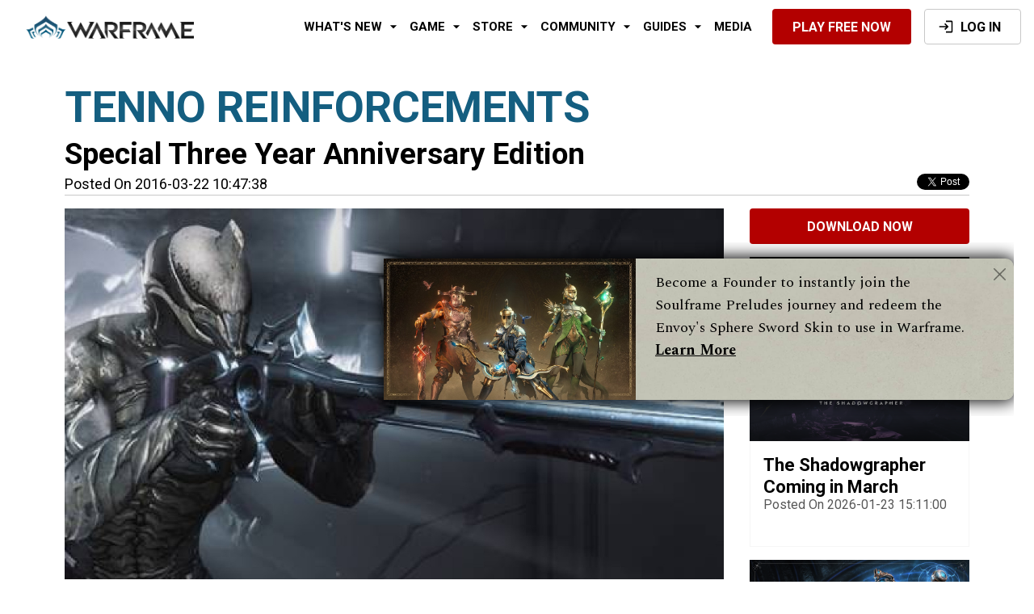

--- FILE ---
content_type: text/html; charset=UTF-8
request_url: https://www.warframe.com/news/tenno-reinforcements-66
body_size: 13772
content:
<!doctype html>
<html lang="en">
<head>
    <meta charset="utf-8">
<script src="https://cdn.cookielaw.org/scripttemplates/otSDKStub.js" data-domain-script="dc221a11-cd8a-45cb-852e-53e3d4af92ee" data-document-language="true"></script>
<script>function OptanonWrapper(){}</script>
<link rel="canonical" href="https://www.warframe.com/news/tenno-reinforcements-66">
<meta name="csrf-token" content="CGPSBhKs7DRBMMvO3jRoT2JxmfIFjfjBWAFR8EL5">
<script src="https://www-static.warframe.com/js/walib/walib.min.c13e466b191b9fbb12bff7619f56dcdc.js" type="text/javascript"></script>
<script type="text/javascript">
if (typeof analytics === 'object') {
analytics.enable_gtm('GTM-KVZL9RQ', 'metrics.warframe.com', '');
analytics.enable_google_adwords('AW-706066714', 'en', false);
analytics.set_brand('warframe');
analytics.enable_google_analytics();
analytics.enable_amplitude();
}
</script>
<link rel="icon" href="https://www-static.warframe.com/images/warframe/favicon.ico" sizes="any">
<link rel="icon" href="https://www-static.warframe.com/images/warframe/lotus-icon.svg" type="image/svg+xml">
<link rel="apple-touch-icon" href="https://www-static.warframe.com/images/warframe/favicon-180.png">
<link rel="manifest" href="https://www-static.warframe.com/manifest.webmanifest">
        <link rel="stylesheet" type="text/css" href="https://www-static.warframe.com/css/app.8c67b180c1c527a43add8367e2c7137a.css">
        <link rel="stylesheet" type="text/css" href="https://www-static.warframe.com/css/styles2.0f9582b3c46e3e24f69b9d74e6d7d8af.css">


<link rel='stylesheet' type='text/css' href='https://fonts.googleapis.com/css?family=Michroma&subset=latin,latin-ext' >
<link rel='stylesheet' type='text/css' href='https://fonts.googleapis.com/css?family=Open+Sans:400,700,700italic,300,300italic,400italic'>
<link rel="preconnect" href="https://fonts.googleapis.com">
<link rel="preconnect" href="https://fonts.gstatic.com" crossorigin>
<link href="https://fonts.googleapis.com/css2?family=Noto+Sans+JP:wght@400;700;900&family=Noto+Sans+KR:wght@400;700;900&family=Noto+Sans+SC:wght@400;700;900&family=Noto+Sans+TC:wght@400;700;900&family=Noto+Sans:wght@400;700&display=swap" rel="stylesheet">
<link href="https://fonts.googleapis.com/css2?family=Roboto:wght@400;700;900&display=swap" rel="stylesheet">
<link href="https://fonts.googleapis.com/css2?family=Spectral:wght@400;700&display=swap" rel="stylesheet"> 

<script src="https://www-static.warframe.com/bower_components/jquery-legacy/dist/jquery.min.js" crossorigin="anonymous" defer></script>
<script src="https://www-static.warframe.com/bower_components/jquery-validation/dist/jquery.validate.min.js" crossorigin="anonymous" defer></script>
<script src="https://www-static.warframe.com/bower_components/js-cookie/src/js.cookie.js" crossorigin="anonymous" defer></script>
<script>
    let locale = window.locale = 'en';
    let userSpecificData = null;
    window.isLoggedIn = false;
    const queryParams = new Proxy(new URLSearchParams(window.location.search), {
        get: (searchParams, prop) => searchParams.get(prop),
    });
</script>


    <script src="https://cdn.rollbar.com/rollbarjs/refs/tags/v2.26.4/rollbar.min.js"></script>

    <script>
        let _rollbarConfig = {
            accessToken: "03ffb0fa6aae4095827dadb5552e0395",
            captureUncaught: true,
            captureUnhandledRejections: true,
            hostSafeList: ["https://www.warframe.com", "https://www-static.warframe.com"], // + optional metrics domain?
            payload: {
                environment: 'production',
                client: {
                    javascript: {
                        source_map_enabled: true,
                        guess_uncaught_frames: true
                    }
                }
            }
        };
        !function(r){var e={};function o(n){if(e[n])return e[n].exports;var t=e[n]={i:n,l:!1,exports:{}};return r[n].call(t.exports,t,t.exports,o),t.l=!0,t.exports}o.m=r,o.c=e,o.d=function(r,e,n){o.o(r,e)||Object.defineProperty(r,e,{enumerable:!0,get:n})},o.r=function(r){"undefined"!=typeof Symbol&&Symbol.toStringTag&&Object.defineProperty(r,Symbol.toStringTag,{value:"Module"}),Object.defineProperty(r,"__esModule",{value:!0})},o.t=function(r,e){if(1&e&&(r=o(r)),8&e)return r;if(4&e&&"object"==typeof r&&r&&r.__esModule)return r;var n=Object.create(null);if(o.r(n),Object.defineProperty(n,"default",{enumerable:!0,value:r}),2&e&&"string"!=typeof r)for(var t in r)o.d(n,t,function(e){return r[e]}.bind(null,t));return n},o.n=function(r){var e=r&&r.__esModule?function(){return r.default}:function(){return r};return o.d(e,"a",e),e},o.o=function(r,e){return Object.prototype.hasOwnProperty.call(r,e)},o.p="",o(o.s=0)}([function(r,e,o){"use strict";var n=o(1),t=o(5);_rollbarConfig=_rollbarConfig||{},_rollbarConfig.rollbarJsUrl=_rollbarConfig.rollbarJsUrl||"https://cdn.rollbar.com/rollbarjs/refs/tags/v2.26.4/rollbar.min.js",_rollbarConfig.async=void 0===_rollbarConfig.async||_rollbarConfig.async;var a=n.setupShim(window,_rollbarConfig),l=t(_rollbarConfig);window.rollbar=n.Rollbar,a.loadFull(window,document,!_rollbarConfig.async,_rollbarConfig,l)},function(r,e,o){"use strict";var n=o(2),t=o(3);function a(r){return function(){try{return r.apply(this,arguments)}catch(r){try{console.error("[Rollbar]: Internal error",r)}catch(r){}}}}var l=0;function i(r,e){this.options=r,this._rollbarOldOnError=null;var o=l++;this.shimId=function(){return o},"undefined"!=typeof window&&window._rollbarShims&&(window._rollbarShims[o]={handler:e,messages:[]})}var s=o(4),d=function(r,e){return new i(r,e)},c=function(r){return new s(d,r)};function u(r){return a((function(){var e=this,o=Array.prototype.slice.call(arguments,0),n={shim:e,method:r,args:o,ts:new Date};window._rollbarShims[this.shimId()].messages.push(n)}))}i.prototype.loadFull=function(r,e,o,n,t){var l=!1,i=e.createElement("script"),s=e.getElementsByTagName("script")[0],d=s.parentNode;i.crossOrigin="",i.src=n.rollbarJsUrl,o||(i.async=!0),i.onload=i.onreadystatechange=a((function(){if(!(l||this.readyState&&"loaded"!==this.readyState&&"complete"!==this.readyState)){i.onload=i.onreadystatechange=null;try{d.removeChild(i)}catch(r){}l=!0,function(){var e;if(void 0===r._rollbarDidLoad){e=new Error("rollbar.js did not load");for(var o,n,a,l,i=0;o=r._rollbarShims[i++];)for(o=o.messages||[];n=o.shift();)for(a=n.args||[],i=0;i<a.length;++i)if("function"==typeof(l=a[i])){l(e);break}}"function"==typeof t&&t(e)}()}})),d.insertBefore(i,s)},i.prototype.wrap=function(r,e,o){try{var n;if(n="function"==typeof e?e:function(){return e||{}},"function"!=typeof r)return r;if(r._isWrap)return r;if(!r._rollbar_wrapped&&(r._rollbar_wrapped=function(){o&&"function"==typeof o&&o.apply(this,arguments);try{return r.apply(this,arguments)}catch(o){var e=o;throw e&&("string"==typeof e&&(e=new String(e)),e._rollbarContext=n()||{},e._rollbarContext._wrappedSource=r.toString(),window._rollbarWrappedError=e),e}},r._rollbar_wrapped._isWrap=!0,r.hasOwnProperty))for(var t in r)r.hasOwnProperty(t)&&(r._rollbar_wrapped[t]=r[t]);return r._rollbar_wrapped}catch(e){return r}};for(var p="log,debug,info,warn,warning,error,critical,global,configure,handleUncaughtException,handleAnonymousErrors,handleUnhandledRejection,captureEvent,captureDomContentLoaded,captureLoad".split(","),f=0;f<p.length;++f)i.prototype[p[f]]=u(p[f]);r.exports={setupShim:function(r,e){if(r){var o=e.globalAlias||"Rollbar";if("object"==typeof r[o])return r[o];r._rollbarShims={},r._rollbarWrappedError=null;var l=new c(e);return a((function(){e.captureUncaught&&(l._rollbarOldOnError=r.onerror,n.captureUncaughtExceptions(r,l,!0),e.wrapGlobalEventHandlers&&t(r,l,!0)),e.captureUnhandledRejections&&n.captureUnhandledRejections(r,l,!0);var a=e.autoInstrument;return!1!==e.enabled&&(void 0===a||!0===a||function(r){return!("object"!=typeof r||void 0!==r.page&&!r.page)}(a))&&r.addEventListener&&(r.addEventListener("load",l.captureLoad.bind(l)),r.addEventListener("DOMContentLoaded",l.captureDomContentLoaded.bind(l))),r[o]=l,l}))()}},Rollbar:c}},function(r,e,o){"use strict";function n(r,e,o,n){r._rollbarWrappedError&&(n[4]||(n[4]=r._rollbarWrappedError),n[5]||(n[5]=r._rollbarWrappedError._rollbarContext),r._rollbarWrappedError=null);var t=e.handleUncaughtException.apply(e,n);o&&o.apply(r,n),"anonymous"===t&&(e.anonymousErrorsPending+=1)}r.exports={captureUncaughtExceptions:function(r,e,o){if(r){var t;if("function"==typeof e._rollbarOldOnError)t=e._rollbarOldOnError;else if(r.onerror){for(t=r.onerror;t._rollbarOldOnError;)t=t._rollbarOldOnError;e._rollbarOldOnError=t}e.handleAnonymousErrors();var a=function(){var o=Array.prototype.slice.call(arguments,0);n(r,e,t,o)};o&&(a._rollbarOldOnError=t),r.onerror=a}},captureUnhandledRejections:function(r,e,o){if(r){"function"==typeof r._rollbarURH&&r._rollbarURH.belongsToShim&&r.removeEventListener("unhandledrejection",r._rollbarURH);var n=function(r){var o,n,t;try{o=r.reason}catch(r){o=void 0}try{n=r.promise}catch(r){n="[unhandledrejection] error getting `promise` from event"}try{t=r.detail,!o&&t&&(o=t.reason,n=t.promise)}catch(r){}o||(o="[unhandledrejection] error getting `reason` from event"),e&&e.handleUnhandledRejection&&e.handleUnhandledRejection(o,n)};n.belongsToShim=o,r._rollbarURH=n,r.addEventListener("unhandledrejection",n)}}}},function(r,e,o){"use strict";function n(r,e,o){if(e.hasOwnProperty&&e.hasOwnProperty("addEventListener")){for(var n=e.addEventListener;n._rollbarOldAdd&&n.belongsToShim;)n=n._rollbarOldAdd;var t=function(e,o,t){n.call(this,e,r.wrap(o),t)};t._rollbarOldAdd=n,t.belongsToShim=o,e.addEventListener=t;for(var a=e.removeEventListener;a._rollbarOldRemove&&a.belongsToShim;)a=a._rollbarOldRemove;var l=function(r,e,o){a.call(this,r,e&&e._rollbar_wrapped||e,o)};l._rollbarOldRemove=a,l.belongsToShim=o,e.removeEventListener=l}}r.exports=function(r,e,o){if(r){var t,a,l="EventTarget,Window,Node,ApplicationCache,AudioTrackList,ChannelMergerNode,CryptoOperation,EventSource,FileReader,HTMLUnknownElement,IDBDatabase,IDBRequest,IDBTransaction,KeyOperation,MediaController,MessagePort,ModalWindow,Notification,SVGElementInstance,Screen,TextTrack,TextTrackCue,TextTrackList,WebSocket,WebSocketWorker,Worker,XMLHttpRequest,XMLHttpRequestEventTarget,XMLHttpRequestUpload".split(",");for(t=0;t<l.length;++t)r[a=l[t]]&&r[a].prototype&&n(e,r[a].prototype,o)}}},function(r,e,o){"use strict";function n(r,e){this.impl=r(e,this),this.options=e,function(r){for(var e=function(r){return function(){var e=Array.prototype.slice.call(arguments,0);if(this.impl[r])return this.impl[r].apply(this.impl,e)}},o="log,debug,info,warn,warning,error,critical,global,configure,handleUncaughtException,handleAnonymousErrors,handleUnhandledRejection,_createItem,wrap,loadFull,shimId,captureEvent,captureDomContentLoaded,captureLoad".split(","),n=0;n<o.length;n++)r[o[n]]=e(o[n])}(n.prototype)}n.prototype._swapAndProcessMessages=function(r,e){var o,n,t;for(this.impl=r(this.options);o=e.shift();)n=o.method,t=o.args,this[n]&&"function"==typeof this[n]&&("captureDomContentLoaded"===n||"captureLoad"===n?this[n].apply(this,[t[0],o.ts]):this[n].apply(this,t));return this},r.exports=n},function(r,e,o){"use strict";r.exports=function(r){return function(e){if(!e&&!window._rollbarInitialized){for(var o,n,t=(r=r||{}).globalAlias||"Rollbar",a=window.rollbar,l=function(r){return new a(r)},i=0;o=window._rollbarShims[i++];)n||(n=o.handler),o.handler._swapAndProcessMessages(l,o.messages);window[t]=n,window._rollbarInitialized=!0}}}}]);
    </script>

    <link rel="stylesheet" type="text/css" href="https://www-static.warframe.com/css/themes/home.6645c95eb382ea2b66a4811212cffc5b.css">
    <link rel="stylesheet" type="text/css" href="https://www-static.warframe.com/css/themes/blog.0ea4200ff282ae8cb05911a369047d7a.css">
    <link rel="stylesheet" href="https://maxcdn.bootstrapcdn.com/font-awesome/4.6.1/css/font-awesome.min.css">

    <link rel="stylesheet" type="text/css" href="https://www-static.warframe.com/bower_components/jquery-colorbox/example1/colorbox.css">
    <script src="https://www-static.warframe.com/bower_components/jquery-colorbox/jquery.colorbox-min.js" crossorigin="anonymous" defer></script>
                                            

                            <link rel="amphtml" href="https://www.warframe.com/amp/tenno-reinforcements-66">
        <script type="application/ld+json">
            {"@context":"http://schema.org","@type":"NewsArticle","headline":"Warframe: TENNO REINFORCEMENTS","datePublished":"2016-06-27 02:02:28","dateModified":"2016-06-27 02:02:28","author":{"@type":"Organization","name":"Digital Extremes"},"publisher":{"@type":"Organization","name":"Digital Extremes","logo":{"@type":"ImageObject","url":"https://www-static.warframe.com/images/footer/DELogo.jpg"}},"mainEntityOfPage":"https://www.warframe.com/news/tenno-reinforcements-66","image":["https://www-static.warframe.com/uploads/626a1ceed16b5f3bad1775f16ba55cd8.jpg"]}        </script>
        <meta property="og:type" content="article" />

<title>Warframe: TENNO REINFORCEMENTS</title>

<meta property="og:site_name" content="Warframe">
<meta property="og:url" content="https://www.warframe.com/news/tenno-reinforcements-66">
<meta property="og:title" content="Warframe: TENNO REINFORCEMENTS">
<meta name="twitter:title" content="Warframe: TENNO REINFORCEMENTS">
<meta name="twitter:card" content="summary">
<meta name="twitter:site" content="@playwarframe">
<meta name="viewport" content="width=device-width, initial-scale=1">
<meta name="facebook-domain-verification" content="yivn1wp3buknb7zl2xwbqlbx8ypxq5">
<meta name="description" content="Special Three Year Anniversary Edition">
<meta property="og:description" content="Special Three Year Anniversary Edition">
<meta name="twitter:description" content="Special Three Year Anniversary Edition">
<meta property="og:image" content="https://www-static.warframe.com/uploads/626a1ceed16b5f3bad1775f16ba55cd8.jpg">
<meta property="og:image:secure_url" content="https://www-static.warframe.com/uploads/626a1ceed16b5f3bad1775f16ba55cd8.jpg">
</head>
<body class=" news_post lang-en">
        <!-- Google Tag Manager (noscript) -->
    <noscript><iframe src="https://metrics.warframe.com/ns.html?id=GTM-KVZL9RQ"
              height="0" width="0" style="display:none;visibility:hidden"></iframe></noscript>
<!-- End Google Tag Manager (noscript) -->    <div class="wrapper">
                    <header id="header" class="HeaderNavigationBar FixedHeaderElement ">
        <a class="HeaderNavigationBar-logoContainer" href="https://www.warframe.com">
            <img class="HeaderNavigationBar-logo"
                 src="https://www-static.warframe.com/images/logo.png"
                 alt="Warframe"/>
            <img class="HeaderNavigationBar-mobileLogo"
                 src="https://www-static.warframe.com/images/headerLogo.png"
                 alt="Warframe"/>
        </a>
        <div class="HeaderNavigationBar-menuContainer">
            <div class="HeaderDesktopMenu">
                <!-- What's New (combined rotating links) -->

<div class="HeaderMenuItem HeaderMenuItem--dropdown">
    <div class="HeaderMenuItem-label"
         data-analytics-event="event:sitenav_click,creative_placement:sitenav-root,creative_title:events,creative_type:sitenav">
        <div class="HeaderNewLabel">
            <span class="HeaderNewLabel-text">What&#039;s New</span>
        </div>
        <img class="Icon HeaderMenuItem-icon" alt="" src="https://www-static.warframe.com/images/icons/material/dropdown.svg" />
    </div>
    <div class="HeaderMenuItem-dropdown">
        <div class="HeaderMenuItem-subheading">Updates</div>

        <a href="https://www.warframe.com/the-old-peace" class="HeaderMenuItem-option"
           data-analytics-event="event:sitenav_click,creative_placement:updates,creative_title:the-old-peace,creative_type:sitenav">
            The Old Peace
                <span class="HeaderNewLabel"><span class="HeaderNewLabel-tag">(NEW!)</span></span>
        </a>

                <a href="https://www.warframe.com/the-old-peace/history-of-tau" class="HeaderMenuItem-option"
           data-analytics-event="event:sitenav_click,creative_placement:updates,creative_title:history-of-tau,creative_type:sitenav">
            History of Tau
            <span class="HeaderNewLabel"><span class="HeaderNewLabel-tag">(NEW!)</span></span>
        </a>
        
        <a href="https://www.warframe.com/the-vallis-undermind" class="HeaderMenuItem-option"
           data-analytics-event="event:sitenav_click,creative_placement:updates,creative_title:nokko-colony,creative_type:sitenav">
            The Vallis Undermind
        </a>

        
        
        
            </div>
</div>

<!-- Game -->
<div class="HeaderMenuItem HeaderMenuItem--dropdown">
    <div class="HeaderMenuItem-label" id="drpNavGame"
         data-analytics-event="event:sitenav_click,creative_placement:sitenav-root,creative_title:game,creative_type:sitenav">
        Game
        <img class="Icon HeaderMenuItem-icon" alt="" src="https://www-static.warframe.com/images/icons/material/dropdown.svg" />
    </div>
    <div class="HeaderMenuItem-dropdown">
        <a href="https://www.warframe.com/game/about" class="HeaderMenuItem-option" id="drpGameNews"
           data-analytics-event="event:sitenav_click,creative_placement:game,creative_title:game-about,creative_type:sitenav">
            About
        </a>
        <a href="https://www.warframe.com/news" class="HeaderMenuItem-option" id="drpGameNews"
           data-analytics-event="event:sitenav_click,creative_placement:game,creative_title:news,creative_type:sitenav">
            Latest News
        </a>
        <a href="https://www.warframe.com/patch-notes" class="HeaderMenuItem-option" id="drpGamePatchNotes"
           data-analytics-event="event:sitenav_click,creative_placement:game,creative_title:patch_notes,creative_type:sitenav"
        >
            Patch Notes
        </a>
        <a href="https://www.warframe.com/game/warframes" class="HeaderMenuItem-option" id="drpGamesWarframe"
           data-analytics-event="event:sitenav_click,creative_placement:game,creative_title:warframes,creative_type:sitenav">
            Warframes
        </a>
        <a href="https://www.warframe.com/download" class="HeaderMenuItem-option" id="drpGamesDownload"
           data-analytics-event="event:sitenav_click,creative_placement:game,creative_title:download,creative_type:sitenav">
            <span>Download Game</span>
            <img class="Icon HeaderMenuItem-linkIcon" alt="" src="https://www-static.warframe.com/images/icons/material/download.svg" />
        </a>
        
        <a href="https://www.warframe.com/zendesk" class="HeaderMenuItem-option" id="drpGamesSupport"
           data-analytics-event="event:sitenav_click,creative_placement:game,creative_title:support,creative_type:sitenav">
            Support
        </a>
    </div>
</div>
<!-- Store -->
<div class="HeaderMenuItem HeaderMenuItem--dropdown">
    <div class="HeaderMenuItem-label" id="drpNavStore"
         data-analytics-event="event:sitenav_click,creative_placement:sitenav-root,creative_title:store,creative_type:sitenav">
        Store
        <img class="Icon HeaderMenuItem-icon" alt="" src="https://www-static.warframe.com/images/icons/material/dropdown.svg" />
    </div>
    <div class="HeaderMenuItem-dropdown">
        <a href="https://www.warframe.com/buyplatinum" class="HeaderMenuItem-option" id="drpStorePlatinum"
           data-analytics-event="event:sitenav_click,creative_placement:store,creative_title:plat,creative_type:sitenav">
            Platinum &amp; Bundles
        </a>

        <a href="https://www.warframe.com/shop/currency" class="HeaderMenuItem-option" id="drpStoreCurrency" style="display: none;"
           data-analytics-event="event:sitenav_click,creative_placement:store,creative_title:currency,creative_type:sitenav">
            Currencies
        </a>

        <a href="https://www.warframe.com/gemini" class="HeaderMenuItem-option" id="drpStoreGemini"
           data-analytics-event="event:sitenav_click,creative_placement:store,creative_title:gemini,creative_type:sitenav">
             Gemini Collection 
        </a>

        <a href="https://www.warframe.com/heirloom" class="HeaderMenuItem-option" id="drpStoreHeirloom"
           data-analytics-event="event:sitenav_click,creative_placement:store,creative_title:heirloom,creative_type:sitenav">
            Heirloom Collection
        </a>
        <a href="https://www.warframe.com/prime-access" class="HeaderMenuItem-option" id="drpStoreAccess"
           data-analytics-event="event:sitenav_click,creative_placement:store,creative_title:primeaccess,creative_type:sitenav">
            Prime Access
        </a>
        <a href="https://www.warframe.com/prime-resurgence" class="HeaderMenuItem-option" id="drpStoreResurgence"
           data-analytics-event="event:sitenav_click,creative_placement:store,creative_title:primeresurgence,creative_type:sitenav">
            Prime Resurgence
        </a>
        <a href="https://www.warframe.com/supporter-packs" class="HeaderMenuItem-option" id="drpStoreSupporter"
           data-analytics-event="event:sitenav_click,creative_placement:store,creative_title:supporterpacks,creative_type:sitenav">
            Supporter Packs
        </a>

        <a href="https://www.warframe.com/starter-weapon-pack" class="HeaderMenuItem-option" id="drpStoreStarterPack"
           data-analytics-event="event:sitenav_click,creative_placement:store,creative_title:starterpacks,creative_type:sitenav">
            New Player Packs
        </a>

        <a href="https://store.warframe.com/?utm_source=website&utm_medium=nav-bar&utm_campaign=merch-2022"
           class="HeaderMenuItem-option" id="drpStoreMerch" target="_blank" rel="noopener"
           data-analytics-event="event:sitenav_click,creative_placement:store,creative_title:merch,creative_type:sitenav">
            Official Merch
            <img class="Icon HeaderMenuItem-linkIcon" alt="" src="https://www-static.warframe.com/images/icons/material/launch.svg" />
        </a>
        <a href="https://www.warframe.com/promocode" class="HeaderMenuItem-option"
           id="drpStoreRedeem">Redeem Code</a>
    </div>
</div>
<!-- Community -->
<div class="HeaderMenuItem HeaderMenuItem--dropdown">
    <div class="HeaderMenuItem-label" id="drpNavCommunity"
         data-analytics-event="event:sitenav_click,creative_placement:sitenav-root,creative_title:community,creative_type:sitenav">
        Community
        <img class="Icon HeaderMenuItem-icon" alt="" src="https://www-static.warframe.com/images/icons/material/dropdown.svg" />
    </div>
    <div class="HeaderMenuItem-dropdown">
        <a href="https://www.warframe.com/stats" class="HeaderMenuItem-option"
           data-analytics-event="event:sitenav_click,creative_placement:community,creative_title:globalstats,creative_type:sitenav">
            Global Community Stats
            <!--            <span class="HeaderMenuItem-live">New!</span>-->
        </a>
        <a href="https://forums.warframe.com" class="HeaderMenuItem-option" id="drpCommunityForum" target="_blank"
           rel="noopener"
           data-analytics-event="event:sitenav_click,creative_placement:community,creative_title:forums,creative_type:sitenav">
            Forums
            <img class="Icon HeaderMenuItem-linkIcon" alt="" src="https://www-static.warframe.com/images/icons/material/launch.svg" />
        </a>
        <a href="https://www.warframe.com/community/creators" class="HeaderMenuItem-option" id="drpCommunityCreators"
           data-analytics-event="event:sitenav_click,creative_placement:community,creative_title:creators,creative_type:sitenav">
            Warframe Creators
        </a>
        <a href="https://www.warframe.com/community/referral" class="HeaderMenuItem-option" id="drpCommunityReferral"
           data-analytics-event="event:sitenav_click,creative_placement:community,creative_title:referral,creative_type:sitenav">
            Referral Program
        </a>
        <a href="https://www.warframe.com/community/volunteers" class="HeaderMenuItem-option" id="drpCommunityVolunteers"
           data-analytics-event="event:sitenav_click,creative_placement:community,creative_title:volunteers,creative_type:sitenav">
            Warframe Volunteers
        </a>
        <a href="https://discord.com/invite/playwarframe" class="HeaderMenuItem-option" id="drpCommunityDiscord"
           target="_blank" rel="noopener"
           data-analytics-event="event:sitenav_click,creative_placement:community,creative_title:discord,creative_type:sitenav">
            Official Discord Server
            <img class="Icon HeaderMenuItem-linkIcon" alt="" src="https://www-static.warframe.com/images/icons/material/launch.svg" />
        </a>
                    <a href="https://www.twitch.tv/warframe" class="HeaderMenuItem-option" id="drpCommunityTwitch"
               target="_blank"
               rel="noopener"
               data-analytics-event="event:sitenav_click,creative_placement:community,creative_title:twitch,creative_type:sitenav">
                Twitch Channel
                <img class="Icon HeaderMenuItem-linkIcon" alt="" src="https://www-static.warframe.com/images/icons/material/launch.svg" />
            </a>
            <a href="https://x.com/playwarframe" class="HeaderMenuItem-option" id="drpCommunityTwitter" target="_blank"
               rel="noopener"
               data-analytics-event="event:sitenav_click,creative_placement:community,creative_title:twitter,creative_type:sitenav">
                Twitter
                <img class="Icon HeaderMenuItem-linkIcon" alt="" src="https://www-static.warframe.com/images/icons/material/launch.svg" />
            </a>
            </div>
</div>
<!-- Guides -->
<div class="HeaderMenuItem HeaderMenuItem--dropdown">
    <div class="HeaderMenuItem-label" id="drpNavGuides"
         data-analytics-event="event:sitenav_click,creative_placement:sitenav-root,creative_title:guides,creative_type:sitenav">
        Guides
        <img class="Icon HeaderMenuItem-icon" alt="" src="https://www-static.warframe.com/images/icons/material/dropdown.svg" />
    </div>
    <div class="HeaderMenuItem-dropdown">
        <a href="https://www.warframe.com/news/new-player-guide" class="HeaderMenuItem-option"
           id="drpGuidesNewPlayer"
           data-analytics-event="event:sitenav_click,creative_placement:guides,creative_title:newplayerguide,creative_type:sitenav">
            New Player Guide
        </a>
        <a href="https://www.warframe.com/news/returning-player-guide" class="HeaderMenuItem-option"
           id="drpGuidesReturningPlayer"
           data-analytics-event="event:sitenav_click,creative_placement:guides,creative_title:returningplayer,creative_type:sitenav">
            Returning Player Guide
        </a>
        <a href="https://www.warframe.com/guides/quests" class="HeaderMenuItem-option" id="drpGuidesQuest"
           data-analytics-event="event:sitenav_click,creative_placement:guides,creative_title:questguide,creative_type:sitenav">
            Quest Guide
            <!--            <span class="HeaderMenuItem-live">New!</span>-->
        </a>
        <a href="https://wiki.warframe.com/" class="HeaderMenuItem-option" id="drpGuidesWiki" target="_blank"
           rel="noopener"
           data-analytics-event="event:sitenav_click,creative_placement:guides,creative_title:wiki,creative_type:sitenav">
            Warframe Wiki
            <img class="Icon HeaderMenuItem-linkIcon" alt="" src="https://www-static.warframe.com/images/icons/material/launch.svg" />
        </a>
        <a href="https://www.warframe.com/game/quickstart" class="HeaderMenuItem-option" id="drpGuidesStart"
           data-analytics-event="event:sitenav_click,creative_placement:guides,creative_title:quickstart,creative_type:sitenav">
            Quick Start Guide
        </a>
        <a href="https://www.warframe.com/crossprogression" class="HeaderMenuItem-option" id="drpGuidesCrossplay"
           data-analytics-event="event:sitenav_click,creative_placement:guides,creative_title:crossplay,creative_type:sitenav">
            Cross Platform Play Guide
        </a>
    </div>
</div>
<div class="HeaderMenuItem">
    <a class="HeaderMenuItem-label is-inline" id="drpNavVideos" href="https://www.warframe.com/media"
       data-analytics-event="event:sitenav_click,creative_placement:sitenav-root,creative_title:media,creative_type:sitenav">
        Media
    </a>
</div>


            </div>
            <div class="HeaderNavigationBar-mobileButtonContainer">
                <a href="https://www.warframe.com/signup" class="signupLink">
                    <button class="Button Button--primary is-fullWidth">
        <span class="Button-label">Play Free Now</span>
    </button>
                </a>
                <a href="https://www.warframe.com/login" class="loginLink">
                    <button class="Button Button--secondary is-fullWidth">
    <img class="Icon Button-icon" alt="" src="https://www-static.warframe.com/images/icons/material/login.svg" />
    <span class="Button-label">Log In</span>
    </button>
                </a>
            </div>
        </div>
        <div class="HeaderNavigationBar-controlsContainer">
            <div class="HeaderNavigationLoggedOut">
                <div class="HeaderNavigationControls">
                    <a href="https://www.warframe.com/signup" class="signupLink" id="btnSignup"
                       data-analytics-event="event:sitenav_click,creative_placement:sitenav-root,creative_title:play-free-now,creative_type:sitenav">
                        <button class="Button Button--primary">
        <span class="Button-label">Play Free Now</span>
    </button>
                    </a>
                    <a href="https://www.warframe.com/login" class="loginLink" id="btnLogin"
                       data-analytics-event="event:sitenav_click,creative_placement:sitenav-root,creative_title:log-in,creative_type:sitenav">
                        <button class="Button Button--secondary">
    <img class="Icon Button-icon" alt="" src="https://www-static.warframe.com/images/icons/material/login.svg" />
    <span class="Button-label">Log In</span>
    </button>
                    </a>
                </div>
            </div>
            <div class="HeaderNavigationLoggedIn">
                <div class="HeaderUserProfile">
                    <div class="HeaderUserProfile-container">
                        <img class="HeaderUserProfile-avatar" src="https://www-static.warframe.com/images/default-avatar.png"
                             alt=""/>
                        <div class="HeaderUserProfile-name">
                            <span class="HeaderUserProfile-nameText">--</span>
                            <img class="Icon HeaderUserProfile-dropdownIcon" alt="" src="https://www-static.warframe.com/images/icons/material/dropdown.svg" />
                        </div>
                        <div class="HeaderUserProfile-information">
                            <span
                                class="HeaderUserProfile-mastery">MR <span class="HeaderUserProfile-masteryNumber">0</span></span>
                            <span
                                class="HeaderUserProfile-legendary">LR <span class="HeaderUserProfile-masteryNumber">0</span></span>
                            <span class="HeaderUserProfile-platinum HeaderUserProfile-platinumDivider">
                            <img class="Icon Icon--raster HeaderUserProfile-platinumIcon" alt="" src="https://www-static.warframe.com/images/icons/material/platinum.png" />
                            <span class="HeaderUserProfile-platinumNumber"></span>
                        </span>
                        </div>
                    </div>
                </div>
            </div>
        </div>
        <div class="HeaderNavigationBar-mobileMenuToggle">
            <div class="HeaderNavigationBar-mobileMenuToggleInner">
                <img class="Icon HeaderNavigationBar-mobileMenuIcon" alt="" src="https://www-static.warframe.com/images/icons/material/menu.svg" />
            </div>
        </div>

        <div class="HeaderNavigationBar-mobileMenuOverlay"></div>
        <div class="HeaderUserMenu">
    <div class="HeaderUserMenu-content">
        <div class="HeaderUserMenu-row HeaderUserMenu-crossSave">
            <div class="HeaderUserMenu-rowTitle">
                <img class="Icon HeaderUserMenu-crossSaveIcon" alt="" src="https://www-static.warframe.com/images/icons/material/crossplatform.svg" />
                <span>Cross Platform Save </span>
            </div>
            <a class="HeaderUserMenu-crossSaveLink" href="https://www.warframe.com/cross-save">Link your account!</a>
        </div>
        <div class="HeaderUserMenu-row HeaderUserMenu-twitch">
            <div class="HeaderUserMenu-rowTitle">
                <img class="Icon HeaderUserMenu-twitchIcon" alt="" src="https://www-static.warframe.com/images/icons/material/twitch.svg" />
                <span>Twitch</span>
                <span class="HeaderUserMenu-linked">&nbsp;&ndash; Linked</span>
            </div>
            <a class="HeaderUserMenu-unlinked" href="https://www.warframe.com/twitch/link">Link your account!</a>
        </div>

        <a class="HeaderUserMenu-link" href="https://www.warframe.com/year-in-review">2025 Year In Review</a>

        <div class="HeaderUserMenu-row HeaderUserMenu-couponDiscount">
            <div class="HeaderUserMenu-rowTitle">Active Coupon</div>
            <div class="HeaderUserMenu-rowText">
                <span class="HeaderUserMenu-couponDiscountPercent">0</span>% off all Platinum
            </div>
        </div>
        <div class="HeaderUserMenu-row HeaderUserMenu-couponMultiplier">
            <div class="HeaderUserMenu-rowTitle">Active Coupon</div>
            <div class="HeaderUserMenu-rowText">
                +<span class="HeaderUserMenu-couponMultiplierAmount">0</span>% Bonus Platinum on select packs
            </div>
        </div>
        <div class="HeaderUserMenu-row">
            <div class="HeaderUserMenu-rowTitle">Your Platinum</div>
            <div class="HeaderUserMenu-platinum">
                <img class="Icon Icon--raster HeaderUserMenu-platinumIcon" alt="" src="https://www-static.warframe.com/images/icons/material/platinum.png" />
                <span class="HeaderUserMenu-platinumNumber"></span>
                <span class="HeaderUserMenu-platinumDivider">&bull;</span>
                <a href="https://www.warframe.com/buyplatinum" class="HeaderUserMenu-platinumLink">Buy Now</a>
            </div>
        </div>
    </div>
    <div class="HeaderUserMenu-divider"></div>
    <div class="HeaderUserMenu-links">
        <a href="https://www.warframe.com/user" id="nav-option-account-management" class="HeaderUserMenu-link">Account Management</a>
        <a href="https://www.warframe.com/download" id="nav-option-download" class="HeaderUserMenu-link">
            <span>Download Game</span>
            <img class="Icon HeaderUserMenu-linkIcon" alt="" src="https://www-static.warframe.com/images/icons/material/download.svg" />
        </a>
        <a href="https://www.warframe.com/promocode" id="nav-option-promo" class="HeaderUserMenu-link">Redeem Code</a>
        <a href="https://www.warframe.com/user/logout" id="nav-option-logout" class="HeaderUserMenu-link HeaderUserMenu-linkLast">
            <span>Log Out</span>
            <img class="Icon HeaderUserMenu-linkIcon" alt="" src="https://www-static.warframe.com/images/icons/material/logout.svg" />
        </a>
    </div>
</div>
    </header>
                                <div id="mainContent" class="LegacyPageContainer">
            <div id="notificationHolder"></div>
                    
    <section class="Section" id="news-article">
        <div class="Section-background" ></div>
    <div class="Section-content"><div class="SectionContent"><div class="ArticleContainer">
                <div class="ArticleContainer-header ArticleHeader article-header">
                    <div class="ArticleHeader-title h1">TENNO REINFORCEMENTS</div>
                    <div class="ArticleHeader-description h3">Special Three Year Anniversary Edition</div>
                    <div class="ArticleHeader-date">Posted On 2016-03-22 10:47:38</div>
                    <div id="share" class="ArticleHeader-socials">
                        <a class="twitter-share-button"
                           href="https://twitter.com/intent/tweet">
                            Tweet</a>
                        <div class="fb-share-button"
                              data-href="https://www.warframe.com/news/tenno-reinforcements-66"
                              data-layout="button">
                        </div>
                    </div>
                </div>

                <div class="ArticleContainer-body ArticleBody">
                    <div class="ArticleBody-content post-content">
                                                                                                                                                <img class="post-image" src="https://www-static.warframe.com/uploads/thumbnails/626a1ceed16b5f3bad1775f16ba55cd8_1600x900.jpg" alt="TENNO REINFORCEMENTS">
                            
                            <div id="post-body" class="BlogPost">
                                <p>Tenno, in three years you have succeeded in 1.5 billion Missions, killed over 50 billion Grineer, captured 120 million prisoners and significantly grown to over 12 million Operators. <br/><br/>Thank you to everyone who has accompanied us on this journey, and thank you to the Tenno who continue to fight this war with us!</p>

<p><strong>ANNIVERSARY GIFTS</strong><br/>

To show our appreciation for your hard work over the years, the Lotus is awarding each Tenno with a Special Edition Dex Sybaris.</p>

<p>All Tenno will also receive the first and second anniversary gifts, the Dex Furis and Dex Dakra. Each is equipped with a Catalyst, includes a Weapon Slot and is ready for action.</p>

<p>DEX SYBARIS – This Lotus-themed lever action rifle, is equal parts elegance and executioner.</p>

<p>DEX DAKRA -- Bring swift and heavy damage to your enemies with the Lotus-themed Dex Dakra.</p>

<p>DEX FURIS -- This dual version features a Lotus-themed skin, high fire rate, high accuracy, and low recoil.</p>


<a target="_blank" 
href="https://media.giphy.com/media/JYP2tSvqpp4nm/giphy.gif"><img style="margin: 0 auto; width: 590px; margin-bottom: 15px;" src="https://media.giphy.com/media/JYP2tSvqpp4nm/giphy.gif"/></a>

<p>To claim these gifts, log in to Warframe any time between now and March 29th at 2 p.m. ET. Open the Inbox Message to add the Weapons to your Arsenal.</p>

<p><strong>DARVO'S DEALS</strong><br/>

As an added bonus, Darvo returns with amazing deals! From now until March 29, receive an additional 15% off on Excalibur Proto Armor Skin and Nyx Nemesis Skin, as well as 25% off the Proto Glaive Skin.</p>

<p>Thanks for three amazing years, Tenno!</p>

<p>P.S Console Tenno, your items will be distributed after you've received your next Update! Stay tuned for news!</p>

<a target="_blank" 
href="https://www-static.warframe.com/sites/all/themes/warframeWhiteReskin/images/articleImgs/ThirdAnniversary_DarvoDeal_website"><img style="margin: 0 auto; width: 590px; margin-bottom: 15px;" src="https://www-static.warframe.com/sites/all/themes/warframeWhiteReskin/images/articleImgs/ThirdAnniversary_DarvoDeal_website"/></a>
                            </div>

                            
                                            </div>
                    <div class="ArticleBody-related NewsPostSidebar post-sidebar">
                        <a class="NewsPostSidebar-download" href="https://www.warframe.com/download">
                            <button class="Button Button--primary is-fullWidth">
        <span class="Button-label">Download Now</span>
    </button>
                        </a>

                        <div class="NewsPostSidebar-header h6">Recent News</div>
                        <div class="NewsPostSidebar-posts">
                                                            <div class="Card NewsCard" style="--card-image-url:url(https://www-static.warframe.com/uploads/thumbnails/25257bbb80f8c0c64f07becab0239cd1_800x450.png);">
            <a class="Card-media" href="https://www.warframe.com/news/the-shadowgrapher-coming-in-march" ></a>
        <div class="Card-content"><div class="NewsCard-title"><a href="https://www.warframe.com/news/the-shadowgrapher-coming-in-march">The Shadowgrapher Coming in March</a></div>
    <div class="NewsCard-date">Posted On 2026-01-23 15:11:00</div>
            <div class="NewsCard-tags">
            </div></div>
</div>
                                                            <div class="Card NewsCard" style="--card-image-url:url(https://www-static.warframe.com/uploads/thumbnails/94cfb85cc32513b72a3ed7c46ac4bc0d_800x450.png);">
            <a class="Card-media" href="https://www.warframe.com/news/vauban-heirloom-collection" ></a>
        <div class="Card-content"><div class="NewsCard-title"><a href="https://www.warframe.com/news/vauban-heirloom-collection">Vauban Heirloom Collection</a></div>
    <div class="NewsCard-date">Posted On 2026-01-23 14:36:00</div>
            <div class="NewsCard-tags">
            </div></div>
</div>
                                                            <div class="Card NewsCard" style="--card-image-url:url(https://www-static.warframe.com/uploads/thumbnails/0b7805dcfa759a9438f4b64692bfa367_800x450.png);">
            <a class="Card-media" href="https://www.warframe.com/news/warframe-on-android-coming-soon" ></a>
        <div class="Card-content"><div class="NewsCard-title"><a href="https://www.warframe.com/news/warframe-on-android-coming-soon">Warframe On Android Coming Soon</a></div>
    <div class="NewsCard-date">Posted On 2026-01-23 14:23:00</div>
            <div class="NewsCard-tags">
            </div></div>
</div>
                                                    </div>
                    </div>
                </div>
            </div></div></div>
    </section>
    <script>
        window.twttr = (function(d, s, id) {
            var js, fjs = d.getElementsByTagName(s)[0],
                t = window.twttr || {};
            if (d.getElementById(id)) return t;
            js = d.createElement(s);
            js.id = id;
            js.src = "https://platform.twitter.com/widgets.js";
            fjs.parentNode.insertBefore(js, fjs);

            t._e = [];
            t.ready = function(f) {
                t._e.push(f);
            };

            return t;
        }(document, "script", "twitter-wjs"));

        (function(d, s, id) {
            var js, fjs = d.getElementsByTagName(s)[0];
            if (d.getElementById(id)) return;
            js = d.createElement(s); js.id = id;
            js.src = "https://connect.facebook.net/en_US/sdk.js#xfbml=1&version=v3.0";
            fjs.parentNode.insertBefore(js, fjs);
        }(document, 'script', 'facebook-jssdk'));

        document.addEventListener("DOMContentLoaded", function () {

            $("iframe[src*='youtube'],iframe[src*='twitch']").wrap('<div class="videowrapper"></div>');

            function getId(url) {
                var regExp = /^.*(youtu.be\/|v\/|u\/\w\/|embed\/|watch\?v=|\&v=)([^#\&\?]*).*/;
                var match = url.match(regExp);

                if (match && match[2].length == 11) {
                    return match[2];
                } else {
                    return 'error';
                }
            }

            if (document.querySelector('#post-body a.youtubeLink')) {
                $('#post-body a.youtubeLink').colorbox({
                    iframe: true,
                    innerWidth: 1020,
                    innerHeight: 574,
                    scrolling: false,
                    href: function () {
                        var videoId = getId($.colorbox.element().attr('href'));
                        return '//www.youtube.com/embed/' + videoId + '/?autoplay=1&rel=0';
                    }
                });
            }
        });
    </script>
        </div>
    </div>
            <footer id="footer" class="FooterNavigationContainer">
    <div id="FooterGeometry">
        <div class="SacredGeometry" data-sacred-geometry>
    <svg class="SacredGeometry--svg"
        viewBox="0 0 1280 1280"
        preserveAspectRatio="xMidYMid slice"
        aria-hidden="true"
        focusable="false">
        <g class="SacredGeometry--lines">

            <path
                    id="path-1"
                    class="GeometryLine"
                    d="M639.633,25.748c50.166,36.992 55.685,115.912 0.122,153.678c-66,44.859 -148.844,-9.078 -146.417,-67.959c66.706,-28.772 132.348,23.183 132.05,84.228c-0.323,66.282 -68.052,114.583 -132.637,85.623c-1.201,-59.576 78.658,-110.14 139.231,-73.063c71.98,44.06 46.531,135.776 8.405,157.495c-56.672,-40.977 -50.733,-125.118 7.301,-157.246c58.053,-32.14 130.459,0.885 139.575,72.108c-65.042,29.947 -133.061,-17.127 -133.061,-84.841c-0,-67.714 67.695,-112.176 132.425,-84.568c-9.078,69.061 -77.846,105.43 -138.196,72.894c-61.348,-33.074 -65.671,-119.712 -8.798,-158.349Z"
            />
            <path
                    id="path-2"
                    class="GeometryLine"
                    d="M640,383.057c103.447,0 187.308,-83.861 187.308,-187.308c0,-103.447 -83.861,-187.308 -187.308,-187.308c-103.447,-0 -187.308,83.861 -187.308,187.308c0,103.447 83.861,187.308 187.308,187.308Z"
            />
            <path
                    id="path-3"
                    class="GeometryLine"
                    d="M645.71,383.058c436.96,0 791.18,-354.224 791.18,-791.181c0,-436.957 -354.22,-791.177 -791.18,-791.177c-436.957,0 -791.181,354.22 -791.181,791.177c0,436.957 354.224,791.181 791.181,791.181Z"
            />
            <path
                    id="path-4"
                    class="GeometryLine"
                    d="M36.712,958.663c436.957,0 791.181,-354.224 791.181,-791.181c0,-436.957 -354.224,-791.181 -791.181,-791.181c-436.957,0 -791.181,354.224 -791.181,791.181c0,436.957 354.224,791.181 791.181,791.181Z"
            />
            <path
                    id="path-5"
                    class="GeometryLine"
                    d="M1243.8,2541.5c436.96,0 791.18,-354.23 791.18,-791.18c0,-436.96 -354.22,-791.183 -791.18,-791.183c-436.957,0 -791.181,354.223 -791.181,791.183c0,436.95 354.224,791.18 791.181,791.18Z"
            />
            <path
                    id="path-6"
                    class="GeometryLine"
                    d="M642.181,1590.36c436.959,-0 791.179,-354.22 791.179,-791.179c-0,-436.957 -354.22,-791.181 -791.179,-791.181c-436.957,-0 -791.181,354.224 -791.181,791.181c-0,436.959 354.224,791.179 791.181,791.179Z"
            />
            <path
                    id="path-7"
                    class="GeometryLine"
                    d="M1207.09,198.817c313.19,0 567.08,-253.893 567.08,-567.085c0,-313.192 -253.89,-567.085 -567.08,-567.085c-313.196,0 -567.089,253.893 -567.089,567.085c0,313.192 253.893,567.085 567.089,567.085Z"
            />
            <path
                    id="path-8"
                    class="GeometryLine"
                    d="M72.915,1333.98c313.192,0 567.085,-253.9 567.085,-567.088c0,-313.193 -253.893,-567.085 -567.085,-567.085c-313.193,-0 -567.085,253.892 -567.085,567.085c0,313.188 253.892,567.088 567.085,567.088Z"
            />
            <path
                    id="path-9"
                    class="GeometryLine"
                    d="M40.146,2541.5c436.957,0 791.181,-354.23 791.181,-791.18c0,-436.96 -354.224,-791.183 -791.181,-791.183c-436.957,0 -791.181,354.223 -791.181,791.183c0,436.95 354.224,791.18 791.181,791.18Z"
            />
            <path
                    id="path-10"
                    class="GeometryLine"
                    d="M646.144,1965.89c436.956,0 791.176,-354.22 791.176,-791.18c-0,-436.956 -354.22,-791.18 -791.176,-791.18c-436.957,0 -791.181,354.224 -791.181,791.18c-0,436.96 354.224,791.18 791.181,791.18Z"
            />
            <path
                    id="path-11"
                    class="GeometryLine"
                    d="M1243.37,958.663c436.96,0 791.18,-354.224 791.18,-791.181c-0,-436.957 -354.22,-791.181 -791.18,-791.181c-436.957,0 -791.181,354.224 -791.181,791.181c-0,436.957 354.224,791.181 791.181,791.181Z"
            />
            <path
                    id="path-12"
                    class="GeometryLine"
                    d="M1207.09,1333.98c313.19,0 567.09,-253.9 567.09,-567.088c-0,-313.193 -253.9,-567.085 -567.09,-567.085c-313.192,-0 -567.085,253.892 -567.085,567.085c0,313.188 253.893,567.088 567.085,567.088Z"
            />
            <path
                    id="path-13"
                    class="GeometryLine"
                    d="M62.88,198.817c313.192,0 567.085,-253.893 567.085,-567.085c0,-313.192 -253.893,-567.085 -567.085,-567.085c-313.192,0 -567.085,253.893 -567.085,567.085c0,313.192 253.893,567.085 567.085,567.085Z"
            />

        </g>
    </svg>
</div>    </div>
    <div class="FooterSocialLinks">
        <div class="FooterSocialLinks-title">Connect with other Tenno</div>
        <div class="FooterSocialLinks-divider"></div>
        <div class="FooterSocialLinks-inner">
            <a class="FooterSocialLink" data-platform="vkontakte" href="https://vk.com/warframeofficial" target="_blank"><img class="Icon" alt="VK" src="https://www-static.warframe.com/images/icons/material/vkontakte.svg" />
</a>
            <a class="FooterSocialLink" id="btnFooterFacebook" data-platform="facebook" href="https://www.facebook.com/PlayWarframe/" target="_blank"><img class="Icon" alt="Facebook" src="https://www-static.warframe.com/images/icons/material/facebook.svg" />
</a>
            <a class="FooterSocialLink" id="btnFooterTwitter" data-platform="twitter" href="https://twitter.com/playwarframe" target="_blank"><img class="Icon" alt="Twitter" src="https://www-static.warframe.com/images/icons/material/twitter.svg" />
</a>
            <a class="FooterSocialLink" id="btnFooterYoutube" data-platform="youtube" href="https://www.youtube.com/user/playwarframe" target="_blank"><img class="Icon" alt="Youtube" src="https://www-static.warframe.com/images/icons/material/youtube.svg" />
</a>
            <a class="FooterSocialLink" id="btnFooterInstagram" data-platform="instagram" href="https://www.instagram.com/playwarframe/" target="_blank"><img class="Icon" alt="Instagram" src="https://www-static.warframe.com/images/icons/material/instagram.svg" />
</a>
            <a class="FooterSocialLink" id="btnFooterTwitch" data-platform="twitch" href="https://www.twitch.tv/warframe" target="_blank"><img class="Icon" alt="Twitch" src="https://www-static.warframe.com/images/icons/material/twitch.svg" />
</a>
            <a class="FooterSocialLink" id="btnFooterReddit" data-platform="reddit" href="https://www.reddit.com/r/warframe" target="_blank"><img class="Icon" alt="Reddit" src="https://www-static.warframe.com/images/icons/material/reddit.svg" />
</a>
            <a class="FooterSocialLink" id="btnFooterDiscord" data-platform="discord" href="https://discord.com/invite/playwarframe" target="_blank"><img class="Icon" alt="Discord" src="https://www-static.warframe.com/images/icons/material/discord.svg" />
</a>
            <a class="FooterSocialLink" id="btnFooterDiscord" data-platform="line" href="https://lin.ee/jeaCmDF" target="_blank"><img class="Icon" alt="LINE" src="https://www-static.warframe.com/images/icons/material/line.svg" />
</a>
        </div>
    </div>
        <nav class="FooterNavigationBar" role="navigation" aria-label="Main">
        <div class="FooterNavigationBar-content">
            <div class="FooterNavigationBar-inner">
                <div class="FooterNavigationBar-linkContainer">
                    <div class="FooterNavigationBar-links">
                        
                        <a class="FooterNavigationLink" id="lnkFooterSupport" href="https://www.warframe.com/zendesk">Support</a>
                        <a class="FooterNavigationLink" id="lnkFooterPress" href="https://www.digitalextremes.com">Press</a>
                        <a class="FooterNavigationLink" id="lnkFooterTOU" href="https://www.warframe.com/terms">Terms of Use</a>
                        <a class="FooterNavigationLink" id="lnkFooterPrivPolicy" href="https://www.warframe.com/privacy">Privacy Policy</a>
                        <a class="FooterNavigationLink" id="lnkFooterEULA" href="https://www.warframe.com/eula">EULA</a>
                                                    <div class="FooterNavigationLink">
                                <div id="ot-sdk-btn" class="ot-sdk-show-settings" id="lnkFooterCookie">Cookie Settings</div>
                            </div>
                                            </div>
                </div>
                <div class="FooterNavigationBar-dropdownContainer" id="drpFooterLanguage">
                    <div id="footer-language-dropdown" class="FooterNavigationLanguageDropdown">
    <div class="FooterNavigationLanguageDropdown-overlay">
        <img class="Icon FooterNavigationLanguageDropdown-languageIcon" alt="" src="https://www-static.warframe.com/images/icons/material/language.svg" />
        <div class="FooterNavigationLanguageDropdown-label">English</div>
        <img class="Icon FooterNavigationLanguageDropdown-dropdownIcon" alt="" src="https://www-static.warframe.com/images/icons/material/dropdown.svg" />
    </div>
    <ul class="FooterNavigationLanguageDropdown-dropdown">
                                                        <li class="FooterNavigationLanguageDropdown-option">
                    <a class="FooterNavigationLanguageDropdown-optionLink" id="drpDE" href="/de/locale">Deutsch</a>
                </li>
                                                <li class="FooterNavigationLanguageDropdown-option">
                    <a class="FooterNavigationLanguageDropdown-optionLink" id="drpRU" href="/ru/locale">Русский</a>
                </li>
                                                <li class="FooterNavigationLanguageDropdown-option">
                    <a class="FooterNavigationLanguageDropdown-optionLink" id="drpFR" href="/fr/locale">Français</a>
                </li>
                                                <li class="FooterNavigationLanguageDropdown-option">
                    <a class="FooterNavigationLanguageDropdown-optionLink" id="drpES" href="/es/locale">Español</a>
                </li>
                                                <li class="FooterNavigationLanguageDropdown-option">
                    <a class="FooterNavigationLanguageDropdown-optionLink" id="drpJA" href="/ja/locale">日本語</a>
                </li>
                                                <li class="FooterNavigationLanguageDropdown-option">
                    <a class="FooterNavigationLanguageDropdown-optionLink" id="drpPT-BR" href="/pt-br/locale">Português</a>
                </li>
                                                <li class="FooterNavigationLanguageDropdown-option">
                    <a class="FooterNavigationLanguageDropdown-optionLink" id="drpTR" href="/tr/locale">Türkçe</a>
                </li>
                                                <li class="FooterNavigationLanguageDropdown-option">
                    <a class="FooterNavigationLanguageDropdown-optionLink" id="drpPL" href="/pl/locale">Polski</a>
                </li>
                                                <li class="FooterNavigationLanguageDropdown-option">
                    <a class="FooterNavigationLanguageDropdown-optionLink" id="drpKO" href="/ko/locale">한국어</a>
                </li>
                                                <li class="FooterNavigationLanguageDropdown-option">
                    <a class="FooterNavigationLanguageDropdown-optionLink" id="drpIT" href="/it/locale">Italiano</a>
                </li>
                                                <li class="FooterNavigationLanguageDropdown-option">
                    <a class="FooterNavigationLanguageDropdown-optionLink" id="drpZH-HANS" href="/zh-hans/locale">简体中文</a>
                </li>
                                                <li class="FooterNavigationLanguageDropdown-option">
                    <a class="FooterNavigationLanguageDropdown-optionLink" id="drpZH-HANT" href="/zh-hant/locale">繁體中文</a>
                </li>
                                                <li class="FooterNavigationLanguageDropdown-option">
                    <a class="FooterNavigationLanguageDropdown-optionLink" id="drpUK" href="/uk/locale">Українська</a>
                </li>
                                                <li class="FooterNavigationLanguageDropdown-option">
                    <a class="FooterNavigationLanguageDropdown-optionLink" id="drpTH" href="/th/locale">ไทย</a>
                </li>
                        </ul>
</div>
                </div>
            </div>
        </div>
    </nav>
        <div class="FooterLowerContainer">
        <div class="FooterLowerContainer-inner">
            <div class="FooterLogo">
                                    <img class="FooterLogo-image" src="https://www-static.warframe.com/images/warframe-logo-blue-black.svg" alt="Warframe" />
                            </div>
            <div class="FooterCopyrightText">
                ©2026 Digital Extremes Ltd. All rights reserved.
                All trademarks are the property of their respective owners.
            </div>

            <div class="FooterPlatformIcons">
                <img class="FooterPlatformIcons-steam" src="https://www-static.warframe.com/images/footer/platforms/steam.png" alt="Steam Logo">
                <img class="FooterPlatformIcons-epic" src="https://www-static.warframe.com/images/footer/platforms/epic.png" alt="Epic Games Store Logo">
                <img class="FooterPlatformIcons-switch" src="https://www-static.warframe.com/images/footer/platforms/switch.png" alt="Nintendo Switch Logo">
                <img class="FooterPlatformIcons-psn" src="https://www-static.warframe.com/images/footer/platforms/psn.png" alt="PSN Logo">
                <img class="FooterPlatformIcons-xboxone" src="https://www-static.warframe.com/images/footer/platforms/XboxOne-white.svg" alt="XBOX One Logo">
                <img class="FooterPlatformIcons-xbox" src="https://www-static.warframe.com/images/footer/platforms/xbox.png" alt="XBOX Logo">
                <img class="FooterPlatformIcons-ios" src="https://www-static.warframe.com/images/footer/platforms/ios-app-store.svg" alt="IOS App Store Logo">
            </div>
            <div class="FooterRatingsContainer">
                <div class="FooterRatingsContainer-content FooterRatingsContainer-ratings">
                    <div class="FooterRatingBoardCard">
    <img class="FooterRatingBoardCard-image" src="https://www-static.warframe.com/images/footer/ratings/esrb.svg" alt="" />
    <div class="FooterRatingBoardCard-text">
                        <div>Blood and Gore, Violence, Language</div>
                <div class="FooterRatingBoardCard-divider"></div>
                <div>In-Game Purchases, Users Interact</div>
            </div>
</div>

                </div>
            </div>
        </div>
    </div>
</footer>
<script src="https://www-static.warframe.com/js/components.18e40a61fa882fe59a300143606a8fa5.js" crossorigin="anonymous" defer></script>
<script src="https://www-static.warframe.com/js/warframe.9ececebf3448692edfe2c0a22df7514d.js" crossorigin="anonymous" defer></script>
<!--
                             ,
                             B
                            BMB.
                          3BBBMBX
                       .PMBMBMBMBBD,
                     7MBMBMBMBMBMBMBMs
                  :EBMBMBMBMx iMBMBMBMBO:
                7BMBMBBBMBJ     vBBBBBMBMBs
              xMBMBBBMBH,    .    .UBMBMBMBBF
 .          .BMBBBMBX:      :Br      .FBMBMBBB:
 LR;,.:rUOBMBMBMBM;       ;MBMBBr       :OBMBMBBBRSr:.,:EU
  MBMBMBBBMBMBMM.      :0BMBBEMBMBD:       WMBBBMBMBMBMBM
  HMB.::.  BBMc     .HBMBMBK   FBBBMBZ,     ;BBB  .::.BBM
  MBM      UMP    .BMBMBZ:       ,HBMBMB:    LBM      MBM
  BBB   BMBMBr   cBMBW:     0BM     .0BMBF   .BMBMB   BMB:
 WBBx   cBL.iB   BMR     cMBM1MBM3     PMB   M7,;BK   ;BMB
 MBM    BM:  .J  BB    RBMB;   :RMBM    RM  c:   MB    MBM
:BM7    BB     , ,M   MBr         ;BM   Or .     BM:   :MBi
:MB,   7B7        .i  B             B  ::        :BS    BM
 BMG    BK             :           .,            cM:   2MB
  BMH   .Mi     : :                 E:          :M:   sMB
   ;MRui  ;:.   :Fui:;  :;;7i   .;;;rS:,  rr   ,:  :7EO:
        ::::::,   .UUi:77;::37s7Lv7;  ,;3SD,....:;;,
     BM: ..:i7rJLxS:  .      rs: 7   ..;LxxUWRFU;::7OW
      S2r:::iis0r;J3Or.:rvLi:::rBL.  .:;,  .   :ri:.,
                    .ZL. .:L;,r7;i7r;7:
                            xMc     ,
                           :. 3v
                           :S  ;
                            LB;
                             7
-->

<!-- ~~ (0) 24-01-26 19:23:14 :fire_emoji: ~~ -->


<script>
window.recaptchaReady = window.recaptchaReady || function() {}
window._AutofillCallbackHandler = window._AutofillCallbackHandler || function(){}
</script>

<script src="https://www.recaptcha.net/recaptcha/enterprise.js?onload=recaptchaReady&render=6LcWYwYgAAAAAIw9zG71CAPMr2oJPm3zpiaCXLVj"></script>


    <script>
        try {
            const mightBeLoggedIn = sessionStorage.getItem("wfSessionShouldBeLoggedIn") === "isLoggedIn";
            document.body.classList.toggle('logged-in', mightBeLoggedIn);
            document.body.classList.toggle('logged-out', !mightBeLoggedIn);
        } catch(_) {}
    </script>
    </body>
</html>


--- FILE ---
content_type: text/css
request_url: https://www-static.warframe.com/css/styles2.0f9582b3c46e3e24f69b9d74e6d7d8af.css
body_size: 15591
content:
body.lang-zh-hans{--font-family-body:Roboto,Noto Sans SC,Arial,Helvetica,sans-serif;--font-family-title:Roboto,Noto Sans SC,Arial,Helvetica,sans-serif;--font-family-form:Roboto,Noto Sans SC,Arial,Helvetica,sans-serif;--font-family-button:Roboto,Noto Sans SC,Arial,Helvetica,sans-serif;font-family:Roboto,Noto Sans SC,Arial,Helvetica,sans-serif}body.lang-zh-hant{--font-family-body:Roboto,Noto Sans TC,Arial,Helvetica,sans-serif;--font-family-title:Roboto,Noto Sans TC,Arial,Helvetica,sans-serif;--font-family-form:Roboto,Noto Sans TC,Arial,Helvetica,sans-serif;--font-family-button:Roboto,Noto Sans TC,Arial,Helvetica,sans-serif;font-family:Roboto,Noto Sans TC,Arial,Helvetica,sans-serif}body.lang-ja{--font-family-body:Roboto,Noto Sans JP,Arial,Helvetica,sans-serif;--font-family-title:Roboto,Noto Sans JP,Arial,Helvetica,sans-serif;--font-family-form:Roboto,Noto Sans JP,Arial,Helvetica,sans-serif;--font-family-button:Roboto,Noto Sans JP,Arial,Helvetica,sans-serif;font-family:Roboto,Noto Sans JP,Arial,Helvetica,sans-serif}body.lang-ko{--font-family-body:Roboto,Noto Sans KR,Arial,Helvetica,sans-serif;--font-family-title:Roboto,Noto Sans KR,Arial,Helvetica,sans-serif;--font-family-form:Roboto,Noto Sans KR,Arial,Helvetica,sans-serif;--font-family-button:Roboto,Noto Sans KR,Arial,Helvetica,sans-serif;font-family:Roboto,Noto Sans KR,Arial,Helvetica,sans-serif}.aspect-wide-bar{aspect-ratio:43/13}.aspect-hd{aspect-ratio:16/9}.aspect-uhd{aspect-ratio:21/10}.aspect-photo{aspect-ratio:3/2}.aspect-square{aspect-ratio:1/1}.aspect-photo-portrait{aspect-ratio:2/3}.space-minimum{height:1px}.space-thin{height:2px}.space-smaller{height:4px}.space-small{height:8px}.space-medium{height:16px}.space-large{height:32px}.space-larger{height:64px}.space-huge{height:128px}.padding-minimum{padding:1px}.padding-thin{padding:2px}.padding-smaller{padding:4px}.padding-small{padding:8px}.padding-medium{padding:16px}.padding-large{padding:32px}.padding-larger{padding:64px}.padding-huge{padding:128px}.padding-horizontal-minimum{padding:0 1px}.padding-horizontal-thin{padding:0 2px}.padding-horizontal-smaller{padding:0 4px}.padding-horizontal-small{padding:0 8px}.padding-horizontal-medium{padding:0 16px}.padding-horizontal-large{padding:0 32px}.padding-horizontal-larger{padding:0 64px}.padding-horizontal-huge{padding:0 128px}.padding-vertical-minimum{padding:1px 0}.padding-vertical-thin{padding:2px 0}.padding-vertical-smaller{padding:4px 0}.padding-vertical-small{padding:8px 0}.padding-vertical-medium{padding:16px 0}.padding-vertical-large{padding:32px 0}.padding-vertical-larger{padding:64px 0}.padding-vertical-huge{padding:128px 0}.margin-minimum{margin:1px}.margin-thin{margin:2px}.margin-smaller{margin:4px}.margin-small{margin:8px}.margin-medium{margin:16px}.margin-large{margin:32px}.margin-larger{margin:64px}.margin-huge{margin:128px}.margin-horizontal-minimum{margin:0 1px}.margin-horizontal-thin{margin:0 2px}.margin-horizontal-smaller{margin:0 4px}.margin-horizontal-small{margin:0 8px}.margin-horizontal-medium{margin:0 16px}.margin-horizontal-large{margin:0 32px}.margin-horizontal-larger{margin:0 64px}.margin-horizontal-huge{margin:0 128px}.margin-vertical-minimum{margin:1px 0}.margin-vertical-thin{margin:2px 0}.margin-vertical-smaller{margin:4px 0}.margin-vertical-small{margin:8px 0}.margin-vertical-medium{margin:16px 0}.margin-vertical-large{margin:32px 0}.margin-vertical-larger{margin:64px 0}.margin-vertical-huge{margin:128px 0}.margin-title-minimum{margin-bottom:1px}.margin-title-thin{margin-bottom:2px}.margin-title-smaller{margin-bottom:4px}.margin-title-small{margin-bottom:8px}.margin-title-medium{margin-bottom:16px}.margin-title-large{margin-bottom:32px}.margin-title-larger{margin-bottom:64px}.margin-title-huge{margin-bottom:128px}.align-left{text-align:left}.align-center{text-align:center}.align-right{text-align:right}.inverted{filter:invert(1)}.inverted-text{--color-title:#fff;--color-text:#fff;--color-link:#65c4ed;--color-link-hover:#65c4ed;color:#fff}.is-hidden{display:none!important}.is-visible{display:block!important}.italic,.italics{font-style:italic}.scroll-disabled{overflow-y:hidden}@media (min-width:1280px){.inset-content{margin-left:auto;margin-right:auto;width:83.3333333333%}}.analytics-highlight{outline:2px solid red!important}.marginBottomAdd{margin-bottom:24px}html{font-family:Roboto,Arial,Helvetica,sans-serif;font-size:16px;line-height:1.6}@media (min-width:1280px){html{font-size:18px}}@media (min-width:768px){html{--page-header-height:58px}}@media (min-width:1280px){html{--page-header-height:66px}}:root{--font-family-navigation:Roboto,Arial,Helvetica,sans-serif;--font-family-body:Roboto,Arial,Helvetica,sans-serif;--font-family-title:Roboto,Arial,Helvetica,sans-serif;--font-family-subtitle:Roboto,Arial,Helvetica,sans-serif;--font-family-form:Roboto,Arial,Helvetica,sans-serif;--font-family-button:Roboto,Arial,Helvetica,sans-serif;--color-title:#000;--color-title-inverted:#fff;--color-text:#000;--color-text-inverted:#fff;--page-header-height:58px;--color-link:#145e80;--color-link-hover:#145e80}body{background-color:#fff;color:var(--color-text);font-family:Roboto,Arial,Helvetica,sans-serif;font-size:16px;line-height:1.6}@media (min-width:1280px){body{font-size:18px}}@media (min-width:768px){body{--page-header-height:58px}}@media (min-width:1280px){body{--page-header-height:66px}}body,div,h1,h2,h3,h4,h5,h6,p{box-sizing:border-box;margin:0;padding:0}h1,h2,h3,h4,h5,h6{margin:0;padding:0}.h1,h1{font-family:var(--font-family-title,"Roboto",Arial,Helvetica,sans-serif);font-size:3rem;font-weight:700;line-height:1.3;text-transform:none}@media (min-width:768px){.h1,h1{font-size:3rem}}.h2,h2{font-family:var(--font-family-title,"Roboto",Arial,Helvetica,sans-serif);font-size:2.5rem;font-weight:700;line-height:1.25;text-transform:none}@media (min-width:768px){.h2,h2{font-size:2.5rem}}.h3,h3{font-family:var(--font-family-title,"Roboto",Arial,Helvetica,sans-serif);font-size:2.0625rem;font-weight:700;line-height:1.25;text-transform:none}@media (min-width:768px){.h3,h3{font-size:2.056rem}}.h4,h4{font-family:var(--font-family-title,"Roboto",Arial,Helvetica,sans-serif);font-size:1.75rem;font-weight:700;line-height:1.25;text-transform:none}@media (min-width:768px){.h4,h4{font-size:1.722rem}}.h5,h5{font-family:var(--font-family-subtitle,"Roboto",Arial,Helvetica,sans-serif);font-size:1.4375rem;font-weight:700;line-height:1.25;text-transform:none}@media (min-width:768px){.h5,h5{font-size:1.389rem}}.h6,h6{font-family:var(--font-family-subtitle,"Roboto",Arial,Helvetica,sans-serif);font-size:1.1875rem;font-weight:700;line-height:1.25;text-transform:none}@media (min-width:768px){.h6,h6{font-size:1.222rem}}.h1alt{font-family:var(--font-family-title,"Roboto",Arial,Helvetica,sans-serif);font-size:3rem;font-weight:700;line-height:1.3;text-transform:uppercase}@media (min-width:768px){.h1alt{font-size:3rem}}.h2alt{font-family:var(--font-family-subtitle,"Roboto",Arial,Helvetica,sans-serif);font-size:2.5rem;font-weight:700;line-height:1.4;text-transform:uppercase}@media (min-width:768px){.h2alt{font-size:2.5rem}}.h3alt{font-family:var(--font-family-subtitle,"Roboto",Arial,Helvetica,sans-serif);font-size:2.0625rem;font-weight:700;line-height:1.4;text-transform:uppercase}@media (min-width:768px){.h3alt{font-size:2.056rem}}.h4alt{font-family:var(--font-family-subtitle,"Roboto",Arial,Helvetica,sans-serif);font-size:1.75rem;font-weight:700;line-height:1.4;text-transform:uppercase}@media (min-width:768px){.h4alt{font-size:1.722rem}}.h5alt{font-family:var(--font-family-subtitle,"Roboto",Arial,Helvetica,sans-serif);font-size:1.4375rem;font-weight:700;line-height:1.4;text-transform:uppercase}@media (min-width:768px){.h5alt{font-size:1.389rem}}.h6alt{font-family:var(--font-family-subtitle,"Roboto",Arial,Helvetica,sans-serif);font-size:1.1875rem;font-weight:700;line-height:1.4;text-transform:uppercase}@media (min-width:768px){.h6alt{font-size:1.222rem}}.h1hype{font-family:var(--font-family-title,"Roboto",Arial,Helvetica,sans-serif);font-size:5.555rem;font-weight:700;line-height:1.3;text-transform:uppercase}.h2hype{font-size:4.611rem}.h2hype,.h3hype{font-family:var(--font-family-title,"Roboto",Arial,Helvetica,sans-serif);font-weight:700;line-height:1.4;text-transform:uppercase}.h3hype{font-size:3.833rem}.h4hype{font-size:3.222rem}.h4hype,.h5hype{font-family:var(--font-family-title,"Roboto",Arial,Helvetica,sans-serif);font-weight:700;line-height:1.4;text-transform:uppercase}.h5hype{font-size:2.666rem}.h6hype{font-family:var(--font-family-title,"Roboto",Arial,Helvetica,sans-serif);font-size:2.222rem;font-weight:700;line-height:1.4;text-transform:uppercase}.h1,.h1alt,.h2,.h2alt,.h3,.h3alt,.h4,.h4alt,.h5,.h5alt,.h6,.h6alt,h1,h2,h3,h4,h5,h6{color:var(--color-title)}.h1.is-inverted,.h1alt.is-inverted,.h2.is-inverted,.h2alt.is-inverted,.h3.is-inverted,.h3alt.is-inverted,.h4.is-inverted,.h4alt.is-inverted,.h5.is-inverted,.h5alt.is-inverted,.h6.is-inverted,.h6alt.is-inverted,h1.is-inverted,h2.is-inverted,h3.is-inverted,h4.is-inverted,h5.is-inverted,h6.is-inverted{color:var(--color-title-inverted)}.h1.is-centered,.h1alt.is-centered,.h2.is-centered,.h2alt.is-centered,.h3.is-centered,.h3alt.is-centered,.h4.is-centered,.h4alt.is-centered,.h5.is-centered,.h5alt.is-centered,.h6.is-centered,.h6alt.is-centered,h1.is-centered,h2.is-centered,h3.is-centered,h4.is-centered,h5.is-centered,h6.is-centered{text-align:center}.color-title{color:var(--color-title)}.color-text{color:var(--color-text)}p{font-size:1rem}p,p.small{font-family:var(--font-family-body,"Roboto",Arial,Helvetica,sans-serif);line-height:1.6}p.small{font-size:.875rem}p.large{font-family:var(--font-family-body,"Roboto",Arial,Helvetica,sans-serif);font-size:1.1111rem;line-height:1.6}li{margin-bottom:4px;margin-top:4px}ol,ul{font-size:1rem;padding-inline-start:1rem}ol,ol.small,ul,ul.small{font-family:var(--font-family-body,"Roboto",Arial,Helvetica,sans-serif);line-height:1.6}ol.small,ul.small{font-size:.875rem}ol.large,ul.large{font-family:var(--font-family-body,"Roboto",Arial,Helvetica,sans-serif);font-size:1.1111rem;line-height:1.6}a{color:var(--color-link,#145e80);transition:.25s}a.is-unlined{text-decoration:none}a:visited{color:var(--color-link,#145e80)}a:active,a:hover{color:var(--color-link-hover,#145e80)}a:not(.is-unlined):active,a:not(.is-unlined):hover{text-decoration:underline}a.is-inverted{--color-link:#65c4ed;--color-link-hover:#65c4ed}input[type=button],input[type=submit]{align-items:center;background:var(--color-button-background,#b30000);border:1px solid var(--color-button-border,transparent);border-radius:4px;color:var(--color-button-text,#fff);display:inline-flex;flex-flow:row nowrap;font-family:var(--font-family-button,"Roboto",Arial,Helvetica,sans-serif);font-size:var(--font-size-button,16px);font-weight:var(--font-weight-button,700);justify-content:center;min-height:var(--height-button,44px);padding:var(--padding-button,0 24px);position:relative;text-align:center;text-transform:var(--text-transform-button,uppercase);transition:.25s}input[type=button]:not(:disabled),input[type=submit]:not(:disabled){cursor:pointer}input[type=button]:active,input[type=button]:focus,input[type=button]:hover,input[type=submit]:active,input[type=submit]:focus,input[type=submit]:hover{background:var(--color-button-background-hover,maroon);border-color:var(--color-button-border-hover,transparent);color:var(--color-button-text-hover,#fff)}input[type=button].is-promo,input[type=submit].is-promo{font-size:24px;min-height:56px;padding:0 32px}input[type=button].is-fullWidth,input[type=submit].is-fullWidth{display:flex;text-align:center;width:100%}input[type=button],input[type=submit]{margin:0}input[type=button]{--color-button-background:#fff;--color-button-border:#c8c8c8;--color-button-text:#000;--color-button-background-hover:#000;--color-button-border-hover:#000;--color-button-text-hover:#fff;--filter-button-icon:none;--filter-button-icon-hover:invert(1)}input[type=submit]{--color-button-background:#b30000;--color-button-border:transparent;--color-button-text:#fff;--color-button-background-hover:maroon;--color-button-border-hover:transparent;--color-button-text-hover:#fff;--filter-button-icon:invert(1);--filter-button-icon-hover:invert(1)}input[type=button][disabled],input[type=submit][disabled]{--color-button-background:#c8c8c8;--color-button-border:#c8c8c8;--color-button-text:#000;--color-button-background-hover:#c8c8c8;--color-button-border-hover:#c8c8c8;--color-button-text-hover:#000;--filter-button-icon:none;--filter-button-icon-hover:none}.untransformed{text-transform:none}.uppercase{text-transform:uppercase}.capitalize{text-transform:capitalize}.inverted-text{color:var(--color-text-inverted,#fff)}.inverted-text .h1,.inverted-text .h1alt,.inverted-text .h2,.inverted-text .h2alt,.inverted-text .h3,.inverted-text .h3alt,.inverted-text .h4,.inverted-text .h4alt,.inverted-text .h5,.inverted-text .h5alt,.inverted-text .h6,.inverted-text .h6alt,.inverted-text h1,.inverted-text h2,.inverted-text h3,.inverted-text h4,.inverted-text h5,.inverted-text h6{color:var(--color-title-inverted,#fff)}.header-spacer-fixed{height:58px}@media (min-width:768px){.header-spacer-fixed{height:58px}}@media (min-width:1280px){.header-spacer-fixed{height:66px}}.header-spacer{height:var(--page-header-height,0)}@media (min-width:768px){.header-masthead-spacer{height:var(--page-header-height,0)}}.Accordion{position:relative}.AccordionItem-toggle{cursor:pointer;position:relative}.AccordionItem-title{color:var(--color-title);font-family:var(--font-family-title,"Roboto",Arial,Helvetica,sans-serif);font-size:3rem;font-weight:700;line-height:1.3;position:relative;text-transform:uppercase}@media (min-width:768px){.AccordionItem-title{font-size:3rem}}.AccordionItem-content{height:0;overflow:hidden;position:relative;transition:all .25s}.AccordionItem-inner{position:relative}.AnimateWhenVisible{overflow:visible;position:relative}.AnimateWhenVisible-content{position:relative}.AnimateWhenVisible--fade{opacity:0;pointer-events:none;transition:all 1s}.AnimateWhenVisible--fade.is-visible{opacity:1;pointer-events:all}.AnimateWhenVisible--parallaxFade{opacity:0;pointer-events:none;transform:translateY(2rem);transition:all 1s ease-out}.AnimateWhenVisible--parallaxFade.is-visible{opacity:1;pointer-events:all;transform:translateY(0)}.AnimateWhenVisible--zoomFade{opacity:0;pointer-events:none;transform:scale(.75);transition:all 1s ease-out}.AnimateWhenVisible--zoomFade.is-visible{opacity:1;pointer-events:all;transform:scale(1)}.Card{background:var(--card-background,transparent);display:grid;gap:0;grid-template-columns:minmax(0,1fr);grid-template-rows:auto 1fr;position:relative}.Card-media{aspect-ratio:var(--card-aspect-ratio,16/9);background:50%/var(--card-background-size,cover) no-repeat var(--card-image-url);display:block;padding-bottom:var(--card-fallback-padding,56.25%);position:relative;width:var(--card-media-width,auto)}@media (max-width:1279px){.Card-media{background-image:var(--card-image-tablet-url,var(--card-image-url))}}@media (max-width:767px){.Card-media{background-image:var(--card-image-mobile-url,var(--card-image-tablet-url,var(--card-image-url)))}}.Card-mediaContainer{bottom:0;left:0;position:absolute;right:0;top:0}.Card-content{background:var(--card-content-background,none);border:1px solid var(--card-border-color,#f6f6f6);border-top:var(--card-border-divider,0);padding:var(--card-content-padding,16px 16px 24px)}.Card--ability{--card-aspect-ratio:1;--card-fallback-padding:100%;--card-background-size:80%}.Card--adaptive{--card-aspect-ratio:auto;grid-template-rows:1fr auto}.Card--horizontal{--card-aspect-ratio:4/3;grid-template-columns:auto 1fr;grid-template-rows:minmax(0,1fr)}@keyframes Carousel-rotating-left-0{0%{left:10%;opacity:.5;transform:translate(-50%,-50%) scale(.5)}to{left:0;opacity:0;transform:translate(-50%,-50%) scale(.3)}}@keyframes Carousel-rotating-left-1{0%{left:30%;opacity:.75;transform:translate(-50%,-50%) scale(.75)}to{left:10%;opacity:.5;transform:translate(-50%,-50%) scale(.5)}}@keyframes Carousel-rotating-left-2{0%{left:50%;opacity:1;transform:translate(-50%,-50%) scale(1)}to{left:30%;opacity:.75;transform:translate(-50%,-50%) scale(.75)}}@keyframes Carousel-rotating-left-3{0%{left:70%;opacity:.75;transform:translate(-50%,-50%) scale(.75)}to{left:50%;opacity:1;transform:translate(-50%,-50%) scale(1)}}@keyframes Carousel-rotating-left-4{0%{left:90%;opacity:.5;transform:translate(-50%,-50%) scale(.5)}to{left:70%;opacity:.75;transform:translate(-50%,-50%) scale(.75)}}@keyframes Carousel-rotating-left-5{0%{left:100%;opacity:0;transform:translate(-50%,-50%) scale(.3)}to{left:90%;opacity:.5;transform:translate(-50%,-50%) scale(.5)}}@keyframes Carousel-rotating-right-0{0%{left:0;opacity:0;transform:translate(-50%,-50%) scale(.3)}to{left:10%;opacity:.5;transform:translate(-50%,-50%) scale(.5)}}@keyframes Carousel-rotating-right-1{0%{left:10%;opacity:.5;transform:translate(-50%,-50%) scale(.5)}to{left:30%;opacity:.75;transform:translate(-50%,-50%) scale(.75)}}@keyframes Carousel-rotating-right-2{0%{left:30%;opacity:.75;transform:translate(-50%,-50%) scale(.75)}to{left:50%;opacity:1;transform:translate(-50%,-50%) scale(1)}}@keyframes Carousel-rotating-right-3{0%{left:50%;opacity:1;transform:translate(-50%,-50%) scale(1)}to{left:70%;opacity:.75;transform:translate(-50%,-50%) scale(.75)}}@keyframes Carousel-rotating-right-4{0%{left:70%;opacity:.75;transform:translate(-50%,-50%) scale(.75)}to{left:90%;opacity:.5;transform:translate(-50%,-50%) scale(.5)}}@keyframes Carousel-rotating-right-5{0%{left:90%;opacity:.5;transform:translate(-50%,-50%) scale(.5)}to{left:100%;opacity:0;transform:translate(-50%,-50%) scale(.3)}}.Carousel{overflow:visible}.Carousel,.Carousel-wrapper{position:relative}.Carousel-content{overflow-y:visible;position:relative}.Carousel-controls{bottom:0;cursor:pointer;left:0;pointer-events:none;position:absolute;right:0;top:0}.Carousel-next,.Carousel-prev{pointer-events:auto;position:absolute;top:50%;transform:translateY(-50%)}.Carousel-prev{left:0}.Carousel-next{right:0}.Carousel--rotating .Carousel-content,.Carousel--single .Carousel-content{height:105.46875px}@media (min-width:768px){.Carousel--rotating .Carousel-content,.Carousel--single .Carousel-content{height:216px}}@media (min-width:1280px){.Carousel--rotating .Carousel-content,.Carousel--single .Carousel-content{height:360px}}@media (min-width:1920px){.Carousel--rotating .Carousel-content,.Carousel--single .Carousel-content{height:540px}}.Carousel--rotating .Carousel-prev,.Carousel--single .Carousel-prev{left:auto;right:80%}.Carousel--rotating .Carousel-next,.Carousel--single .Carousel-next{left:80%;right:auto}.Carousel--rotating .CarouselSlide,.Carousel--single .CarouselSlide{aspect-ratio:16/9;display:none;height:105.46875px;opacity:1;overflow:visible;position:absolute;top:50%;transform:translate(-50%,-50%) scale(1)}@media (min-width:768px){.Carousel--rotating .CarouselSlide,.Carousel--single .CarouselSlide{height:216px}}@media (min-width:1280px){.Carousel--rotating .CarouselSlide,.Carousel--single .CarouselSlide{height:360px}}@media (min-width:1920px){.Carousel--rotating .CarouselSlide,.Carousel--single .CarouselSlide{height:540px}}.Carousel--rotating .CarouselSlide.is-next,.Carousel--rotating .CarouselSlide.is-prev,.Carousel--single .CarouselSlide.is-next,.Carousel--single .CarouselSlide.is-prev{display:block;opacity:.5}.Carousel--rotating .CarouselSlide.is-prev,.Carousel--single .CarouselSlide.is-prev{left:0}.Carousel--rotating .CarouselSlide.is-next,.Carousel--single .CarouselSlide.is-next{left:100%}.Carousel--rotating .CarouselSlide.is-active,.Carousel--single .CarouselSlide.is-active{display:block;left:50%;opacity:1}.Carousel--rotating .CarouselSlide.is-active.is-animatingLeft,.Carousel--single .CarouselSlide.is-active.is-animatingLeft{animation:Carousel-rotating-left-2,Carousel-rotating-left-1;animation-delay:0ms,.25s;animation-duration:.25s,.25s;animation-fill-mode:forwards,forwards;animation-timing-function:ease-in,ease-out}.Carousel--rotating .CarouselSlide.is-active.is-animatingRight,.Carousel--single .CarouselSlide.is-active.is-animatingRight{animation:Carousel-rotating-right-3,Carousel-rotating-right-4;animation-delay:0ms,.25s;animation-duration:.25s,.25s;animation-fill-mode:forwards,forwards;animation-timing-function:ease-in,ease-out}.Carousel--rotating .CarouselSlide.is-prev,.Carousel--single .CarouselSlide.is-prev{display:block;left:10%;opacity:.5;transform:translate(-50%,-50%) scale(.5)}.Carousel--rotating .CarouselSlide.is-prev.is-animatingLeft,.Carousel--single .CarouselSlide.is-prev.is-animatingLeft{animation:Carousel-rotating-left-0 .25s ease-in forwards}.Carousel--rotating .CarouselSlide.is-prev.is-animatingLeft.is-wraparound,.Carousel--single .CarouselSlide.is-prev.is-animatingLeft.is-wraparound{animation:Carousel-rotating-left-0,Carousel-rotating-left-5;animation-delay:0ms,.25s;animation-duration:.25s,.25s;animation-fill-mode:forwards,forwards;animation-timing-function:ease-in,ease-out}.Carousel--rotating .CarouselSlide.is-prev.is-animatingRight,.Carousel--single .CarouselSlide.is-prev.is-animatingRight{animation:Carousel-rotating-right-1,Carousel-rotating-right-2;animation-delay:0ms,.25s;animation-duration:.25s,.25s;animation-fill-mode:forwards,forwards;animation-timing-function:ease-in,ease-out}.Carousel--rotating .CarouselSlide.is-next,.Carousel--single .CarouselSlide.is-next{display:block;left:90%;opacity:.5;transform:translate(-50%,-50%) scale(.5)}.Carousel--rotating .CarouselSlide.is-next.is-animatingLeft,.Carousel--single .CarouselSlide.is-next.is-animatingLeft{animation:Carousel-rotating-left-4,Carousel-rotating-left-3;animation-delay:0ms,.25s;animation-duration:.25s,.25s;animation-fill-mode:forwards,forwards;animation-timing-function:ease-in,ease-out}.Carousel--rotating .CarouselSlide.is-next.is-animatingRight,.Carousel--single .CarouselSlide.is-next.is-animatingRight{animation:Carousel-rotating-right-5 .25s ease-in forwards}.Carousel--rotating .CarouselSlide.is-next.is-animatingRight.is-wraparound,.Carousel--single .CarouselSlide.is-next.is-animatingRight.is-wraparound{animation:Carousel-rotating-right-5,Carousel-rotating-right-0;animation-delay:0ms,.25s;animation-duration:.25s,.25s;animation-fill-mode:forwards,forwards;animation-timing-function:ease-in,ease-out}.Carousel--rotating .CarouselSlide.is-beforePrev,.Carousel--single .CarouselSlide.is-beforePrev{display:block;left:0;opacity:0;transform:translate(-50%,-50%) scale(.3)}.Carousel--rotating .CarouselSlide.is-beforePrev.is-animating,.Carousel--single .CarouselSlide.is-beforePrev.is-animating{animation:Carousel-rotating-right-0 .25s ease-out both;animation-delay:.25s}.Carousel--rotating .CarouselSlide.is-afterNext,.Carousel--single .CarouselSlide.is-afterNext{display:block;left:100%;opacity:0;transform:translate(-50%,-50%) scale(.3)}.Carousel--rotating .CarouselSlide.is-afterNext.is-animating,.Carousel--single .CarouselSlide.is-afterNext.is-animating{animation:Carousel-rotating-left-5 .25s ease-out both;animation-delay:.25s}.Carousel--scrolling .Carousel-wrapper,.Carousel--scrolling-single .Carousel-wrapper{overflow-x:hidden}.Carousel--scrolling .Carousel-content,.Carousel--scrolling-single .Carousel-content{align-items:stretch;display:inline-flex;flex-flow:row nowrap;gap:0}.Carousel--scrolling .Carousel-prev,.Carousel--scrolling-single .Carousel-prev{left:0}.Carousel--scrolling .Carousel-next,.Carousel--scrolling-single .Carousel-next{right:0}.Carousel--scrolling .CarouselSlide,.Carousel--scrolling-single .CarouselSlide{width:100vw}.Carousel--scrolling .CarouselSlide.is-wrapping,.Carousel--scrolling-single .CarouselSlide.is-wrapping{bottom:0;position:absolute;top:0}.Carousel--scrolling-single.is-wrappingLeft .Carousel-content,.Carousel--scrolling.is-wrappingLeft .Carousel-content{padding-left:100vw}.Carousel--scrolling-single.is-wrappingRight .Carousel-content,.Carousel--scrolling.is-wrappingRight .Carousel-content{padding-left:100vw;padding-right:100vw}.Carousel--scrolling-single:not(.is-animating) .Carousel-wrapper,.Carousel--scrolling:not(.is-animating) .Carousel-wrapper{scroll-snap-type:x mandatory}.Carousel--scrolling-single:not(.is-animating) .CarouselSlide,.Carousel--scrolling:not(.is-animating) .CarouselSlide{scroll-snap-align:start}.Carousel--scrolling-single .Carousel-controls,.Carousel--single .Carousel-controls{display:none}.CarouselSelector{position:relative;text-align:center}.CarouselSelector-wrapper{align-items:center;display:inline-grid;gap:20px;grid-template-columns:auto 1fr auto;justify-content:center;padding:16px;position:relative}@media (min-width:1280px){.CarouselSelector-wrapper{gap:24px}}.CarouselSelector-wrapper:before{-webkit-mask-image:linear-gradient(270deg,#000,transparent);mask-image:linear-gradient(270deg,#000,transparent);right:100%}.CarouselSelector-wrapper:after,.CarouselSelector-wrapper:before{background:var(--carousel-selector-line,#ddc57d);content:"";height:1px;position:absolute;top:50%;width:64px}.CarouselSelector-wrapper:after{left:100%;-webkit-mask-image:linear-gradient(90deg,#000,transparent);mask-image:linear-gradient(90deg,#000,transparent)}.CarouselSelector-control{aspect-ratio:1;background:var(--carousel-selector-background,#111);border:1px solid var(--carousel-selector-border-color,hsla(45,81%,82%,.5));border-radius:4px;cursor:pointer;position:relative;transform:rotate(45deg);transition:all .25s;width:40px}@media (min-width:1280px){.CarouselSelector-control{width:48px}}.CarouselSelector-control:hover{--carousel-selector-icon-opacity:1;border-color:var(--carousel-selector-active-color,#f6e3ab)}.CarouselSelector-icon{--icon-size:24px;--icon-filter:var(--carousel-selector-icon-filter,invert(93%) sepia(18%) saturate(848%) hue-rotate(329deg) brightness(103%) contrast(93%));left:45%;opacity:var(--carousel-selector-icon-opacity,.5);position:absolute;top:55%;transform:translate(-50%,-50%) rotate(-45deg);transition:all .25s}@media (min-width:1280px){.CarouselSelector-icon{--icon-size:32px}}.CarouselSelector-nextIcon{left:55%;top:45%}.CarouselSelector-content{align-items:center;display:flex;flex-flow:row wrap;gap:20px;justify-content:center;position:relative}@media (min-width:1280px){.CarouselSelector-content{gap:24px}}.CarouselSelectorItem{aspect-ratio:1;background:var(--carousel-selector-background,#111);border:1px solid var(--carousel-selector-border-color,hsla(45,81%,82%,.5));border-radius:4px;cursor:pointer;position:relative;transform:rotate(45deg);transition:all .25s;width:32px}@media (min-width:1280px){.CarouselSelectorItem{width:40px}}.CarouselSelectorItem:after{aspect-ratio:1;background-color:var(--carousel-selector-active-color,#f6e3ab);content:"";left:50%;opacity:var(--carousel-selector-pip,0);pointer-events:none;position:absolute;top:50%;transform:translate(-50%,-50%);transition:all .25s;width:16px}@media (min-width:1280px){.CarouselSelectorItem:after{width:24px}}.CarouselSelectorItem:hover{--carousel-selector-border-color:var(--carousel-selector-border-color-active,#f6e3ab)}.CarouselSelectorItem.is-active{--carousel-selector-pip:1;--carousel-selector-border-color:var(--carousel-selector-border-color-active,#f6e3ab)}.CarouselSlide{background-position:50%;background-repeat:no-repeat;background-size:cover;overflow:visible}.CollapsibleActivator{display:flex;flex-flow:column nowrap;gap:24px;position:relative}.CollapsibleActivatorItem{background:var(--collapsible-background,#fff);border:var(--collapsible-border,none);color:var(--collapsible-text-color,#000);cursor:pointer;position:relative;transition:all .25s}.CollapsibleActivatorItem:after{background:var(--collapsible-margin-background,transparent);bottom:0;content:"";left:0;pointer-events:none;position:absolute;top:0;transition:all .25s;width:4px}.CollapsibleActivatorItem-title{color:var(--collapsible-title-color,#000);font-family:var(--font-family-subtitle,"Roboto",Arial,Helvetica,sans-serif);font-size:1.75rem;font-weight:700;line-height:1.4;padding:var(--collapsible-title-padding,24px 24px 24px 32px);position:relative;text-transform:uppercase}@media (min-width:768px){.CollapsibleActivatorItem-title{font-size:1.722rem}}.CollapsibleActivatorItem-wrapper{overflow:hidden;position:relative;transition:height .25s}.CollapsibleActivatorItem-content{padding:var(--collapsible-content-padding,0 24px 32px 32px);position:relative}.CollapsibleActivatorItem.is-active:after{background:var(--collapsible-margin-background-active,#b30000)}.CollapsibleActivatorItem:not(.is-active) .CollapsibleActivatorItem-wrapper{height:0!important}@media (min-width:1280px){.FAQLayout{margin-left:auto;margin-right:auto;width:83.3333333333%}}.FAQLayout-title{color:var(--color-title,#000);font-family:var(--font-family-title,"Roboto",Arial,Helvetica,sans-serif);font-size:3rem;font-weight:700;line-height:1.3;margin-bottom:32px;text-align:center;text-transform:none}@media (min-width:768px){.FAQLayout-title{font-size:3rem}}.FAQLayout-grid{display:flex;flex-flow:column nowrap;gap:8px}@media (max-width:767px){.FAQLayout-grid{margin-bottom:175px}}.CollapsibleFAQ{align-items:center;background:var(--faq-background,#111);border:var(--faq-border,none);border-radius:var(--faq-border-radius,0);color:var(--faq-color-text,#f6f6f6);cursor:pointer;display:grid;grid-template-columns:minmax(0,1fr);padding:0}.CollapsibleFAQ-header{align-items:center;background:var(--faq-background-header,transparent);display:grid;grid-template-columns:auto 1fr}.CollapsibleFAQ-toggle{height:16px;margin:12px 16px;position:relative;width:16px}.CollapsibleFAQ-open:before{bottom:0;left:50%;top:0;transform:translateX(-50%);width:2px}.CollapsibleFAQ-open:after,.CollapsibleFAQ-open:before{background-color:var(--faq-color-toggle,#fff);content:"";position:absolute}.CollapsibleFAQ-open:after{height:2px;left:0;right:0;top:50%;transform:translateY(-50%)}.CollapsibleFAQ-close{display:none}.CollapsibleFAQ-close:after{background-color:var(--faq-color-toggle-active,#fff);content:"";height:2px;left:0;position:absolute;right:0;top:50%;transform:translateY(-50%)}.CollapsibleFAQ-question{font-weight:700;margin:16px 24px 16px 0}.CollapsibleFAQ-answer{height:0;overflow:hidden;position:relative;transition:height .2s ease-out}.CollapsibleFAQ-answerInner{bottom:0;left:0;padding:16px;position:absolute;right:0}.CollapsibleFAQ.is-open .CollapsibleFAQ-header{background:var(--faq-background-header-active,#272727);color:var(--faq-color-header-active,#fff)}.CollapsibleFAQ.is-open .CollapsibleFAQ-open{display:none}.CollapsibleFAQ.is-open .CollapsibleFAQ-close{display:block}.CollapsibleFAQ:hover .CollapsibleFAQ-header{background:var(--faq-background-header-active,#272727);color:var(--faq-color-header-active,#fff)}.CollapsibleFAQ:hover .CollapsibleFAQ-open:after,.CollapsibleFAQ:hover .CollapsibleFAQ-open:before{background-color:var(--faq-color-toggle-active,#fff)}.DeferredBlock{opacity:1;transition:opacity .25s}.DeferredBlock-inner{position:relative}.DeferredBlock.is-hidden{display:none;opacity:0}.DeferredBlock.is-animating{pointer-events:none}.DeferredBlock.is-animating .DeferredBlock-inner{position:absolute}.DeferredBlock.is-fading{opacity:0}.DeferredBlock.is-fading,.Filigree{bottom:0;left:0;position:absolute;right:0;top:0}.Filigree{overflow:hidden}.Filigree:after,.Filigree:before{background:top/100% 505px no-repeat url(/images/filigree.svg);bottom:0;content:"";position:absolute;top:80px;width:105px}.Filigree:before{right:max(100% - 105px,50% + 195.5px)}@media (min-width:768px){.Filigree:before{right:max(100% - 105px,50% + 376px)}}@media (min-width:1280px){.Filigree:before{right:max(100% - 105px,50% + 584px)}}@media (min-width:1920px){.Filigree:before{right:max(100% - 105px,50% + 840px)}}.Filigree:after{left:max(100% - 105px,50% + 195.5px);transform:scaleX(-1)}@media (min-width:768px){.Filigree:after{left:max(100% - 105px,50% + 376px)}}@media (min-width:1280px){.Filigree:after{left:max(100% - 105px,50% + 584px)}}@media (min-width:1920px){.Filigree:after{left:max(100% - 105px,50% + 840px)}}.Filigree--straight:after,.Filigree--straight:before{background-image:url(/images/filigree-straight.svg);top:0}.Grid{display:grid}.Grid--twoColumn{gap:24px;grid-template-columns:repeat(2,minmax(0,1fr))}.Grid--twoColumnTablet{gap:24px;grid-template-columns:1fr}@media (min-width:768px){.Grid--twoColumnTablet{grid-template-columns:repeat(2,minmax(0,1fr))}}.Grid--twoColumnDesktop{gap:24px;grid-template-columns:1fr}@media (min-width:1280px){.Grid--twoColumnDesktop{grid-template-columns:repeat(2,minmax(0,1fr))}}.Grid--tileGrid{gap:24px;grid-template-columns:repeat(2,minmax(0,1fr))}@media (min-width:768px){.Grid--tileGrid{grid-template-columns:repeat(3,minmax(0,1fr))}}@media (min-width:1280px){.Grid--tileGrid{grid-template-columns:repeat(4,minmax(0,1fr))}}.Grid--twoCard{gap:24px;grid-template-columns:1fr}@media (min-width:768px){.Grid--twoCard{grid-template-columns:repeat(2,minmax(0,1fr))}}.Grid--twoCardDesktop{gap:24px;grid-template-columns:1fr}@media (min-width:1280px){.Grid--twoCardDesktop{grid-template-columns:repeat(2,minmax(0,1fr))}}.Grid--threeCard{gap:24px;grid-template-columns:1fr}@media (min-width:768px){.Grid--threeCard{grid-template-columns:repeat(2,minmax(0,1fr))}}@media (min-width:1280px){.Grid--threeCard{grid-template-columns:repeat(3,minmax(0,1fr))}}.Grid--threeCardDesktop{gap:24px;grid-template-columns:minmax(0,1fr)}@media (min-width:1280px){.Grid--threeCardDesktop{grid-template-columns:repeat(3,minmax(0,1fr))}}.Grid--fourCard{gap:24px;grid-template-columns:1fr}@media (min-width:768px){.Grid--fourCard{grid-template-columns:repeat(2,minmax(0,1fr))}}@media (min-width:1280px){.Grid--fourCard{grid-template-columns:repeat(4,minmax(0,1fr))}}.ImageTab{background:var(--image-tab-background,#000);cursor:pointer;height:var(--image-tab-outer-size,32px);padding:var(--image-tab-padding,0);position:relative;width:var(--image-tab-outer-size,32px)}.ImageTab-image{filter:var(--image-tab-filter,none);height:var(--image-tab-size,32px);width:var(--image-tab-size,32px)}.ImageTab--ability{--image-tab-size:32px;--image-tab-outer-size:48px;--image-tab-padding:8px;aspect-ratio:1;border:1px solid var(--image-tab-border,#fff);border-radius:var(--image-tab-border-radius,50%);overflow:hidden}@media (min-width:768px){.ImageTab--ability{--image-tab-size:64px;--image-tab-outer-size:80px}}.ImageTab--ability.is-active{--image-tab-background:var(--image-tab-border);--image-tab-filter:var(--image-tab-filter-active,invert(1))}.ImageTabContainer{display:flex;flex-flow:row nowrap;justify-content:center}.ImageTabContainer--ability{gap:8px}@media (min-width:768px){.ImageTabContainer--ability{gap:16px}}.Section{position:relative;scroll-margin-top:var(--page-sticky-height)}.Section-wrapper{overflow-x:hidden;position:relative}.Section-background{background-position:50%;background-repeat:no-repeat;background-size:cover;bottom:0;left:0;position:absolute;right:0;top:0}.Section-content{margin-left:auto;margin-right:auto;position:relative}@media (max-width:767px){.Section-content{width:375px}}@media (min-width:768px) and (max-width:1279px){.Section-content{width:768px}}@media (min-width:1280px) and (max-width:1919px){.Section-content{width:1280px}}@media (min-width:1920px){.Section-content{width:1920px}}.Section--masthead .Section-background{background-color:#000;overflow:hidden}@media (min-width:1920px){.Section--masthead .Section-background{background-size:2200px auto}.Section--masthead .Section-background:after{background:linear-gradient(90deg,#000 0,transparent 201px,transparent 2001px,#000);bottom:0;content:"";left:50%;position:absolute;top:0;transform:translateX(-50%);width:2202px}.Section--widescreenBackground .Section-background{left:50%;-webkit-mask-image:linear-gradient(90deg,transparent 0,#000 10%,#000 90%,transparent);mask-image:linear-gradient(90deg,transparent 0,#000 10%,#000 90%,transparent);right:auto;transform:translateX(-50%);width:1600px}.Section--left .Section-background{background-size:2200px auto}.Section--left .Section-background:after{background:linear-gradient(90deg,#fff 0,transparent 201px,transparent 2001px,#fff);bottom:0;content:"";left:50%;position:absolute;top:0;transform:translateX(-50%);width:2202px}}.SectionBackground{background:50%/cover no-repeat var(--section-background-image-url);bottom:0;left:0;position:absolute;right:0;top:0}@media (max-width:1279px){.SectionBackground{background-image:var(--section-background-tablet-url,var(--section-background-image-url))}}@media (max-width:767px){.SectionBackground{background-image:var(--section-background-mobile-url,var(--section-background-image-url))}}.SectionBackground--masthead{background-position:top}@media (max-width:1279px){.SectionBackground--masthead{bottom:auto;height:var(--height-masthead-tablet,60vw)}}@media (max-width:767px){.SectionBackground--masthead{height:var(--height-masthead-mobile,80vw)}}.SectionBackground--top{background-position:top}@media (max-width:1279px){.SectionBackground--top{bottom:auto;height:60vw;-webkit-mask-image:linear-gradient(180deg,#000 80%,transparent);mask-image:linear-gradient(180deg,#000 80%,transparent)}}@media (max-width:767px){.SectionBackground--top{height:80vw}}.SectionBackground--chevron{background-position:top;-webkit-mask-image:url(/images/mask-chevron-square.svg);mask-image:url(/images/mask-chevron-square.svg);-webkit-mask-position:bottom;mask-position:bottom;-webkit-mask-repeat:no-repeat;mask-repeat:no-repeat;-webkit-mask-size:100% 100%;mask-size:100% 100%}@media (min-width:768px){.SectionBackground--chevron{-webkit-mask-size:100% auto;mask-size:100% auto}}@media (min-width:1280px){.SectionBackground--chevron{bottom:auto;height:810px}}.SectionBackground--left{background-position:top}@media (max-width:767px){.SectionBackground--left{bottom:auto;height:80vw;-webkit-mask-image:linear-gradient(180deg,#000 80%,transparent);mask-image:linear-gradient(180deg,#000 80%,transparent)}}@media (min-width:768px){.SectionBackground--left{-webkit-mask-image:linear-gradient(90deg,#000 80%,transparent);mask-image:linear-gradient(90deg,#000 80%,transparent);right:var(--background-tablet-margin,40%)}}.SectionBackground--right{background-position:top}@media (max-width:767px){.SectionBackground--right{bottom:auto;height:80vw;-webkit-mask-image:linear-gradient(180deg,#000 80%,transparent);mask-image:linear-gradient(180deg,#000 80%,transparent)}}@media (min-width:768px){.SectionBackground--right{left:var(--background-tablet-margin,40%);-webkit-mask-image:linear-gradient(270deg,#000 80%,transparent);mask-image:linear-gradient(270deg,#000 80%,transparent)}}@media (max-width:767px){.SectionContent{padding-left:16px;padding-right:16px}}@media (min-width:768px) and (max-width:1279px){.SectionContent{padding-left:32px;padding-right:32px}}@media (min-width:1280px) and (max-width:1919px){.SectionContent{padding-left:80px;padding-right:80px}}@media (min-width:1920px){.SectionContent{padding-left:144px;padding-right:144px}}.SectionContent p:not(:first-child){margin-block-start:var(--margin-paragraph,1.5rem)}.SectionContent p:not(:last-child){margin-block-end:var(--margin-paragraph,1.5rem)}.SectionContent--masthead{align-items:flex-start;display:flex;flex-flow:column nowrap;justify-content:flex-end}.SectionContent--padded{padding-bottom:60px;padding-top:60px}@media (min-width:768px){.SectionContent--padded{padding-bottom:80px;padding-top:80px}}.SectionContent--backgroundPadded{padding-bottom:60px;padding-top:50vw}@media (min-width:768px){.SectionContent--backgroundPadded{padding-bottom:80px}}@media (min-width:1280px){.SectionContent--backgroundPadded{padding-top:80px}}.SectionContent--singleColumnLeft{margin-right:auto;max-width:calc(640px + 10vw)}@media (min-width:1920px){.SectionContent--singleColumnLeft{max-width:800px}}.SectionContent--singleColumnRight{margin-left:auto;max-width:calc(640px + 10vw)}@media (min-width:1920px){.SectionContent--singleColumnRight{max-width:800px}}.SectionContent--twoColumn{display:grid;grid-template-columns:minmax(0,1fr)}@media (min-width:768px){.SectionContent--twoColumn{grid-template-columns:repeat(2,minmax(0,1fr))}}.SectionDivider{background-color:var(--section-divider-color,#c8c8c8);border:none;height:1px;margin:0;padding:0}.SectionLayout{align-items:center;display:grid;gap:24px;grid-template-columns:1fr;position:relative}@media (min-width:768px){.SectionLayout{gap:24px 32px}}@media (min-width:1280px){.SectionLayout{gap:24px 64px}}.SectionLayout-mediaContainer{position:relative}.SectionLayout-image{width:100%}.SectionLayout-content,.SectionLayout-media{position:relative}@media (min-width:768px){.SectionLayout--left{grid-template-columns:minmax(0,3fr) minmax(0,2fr)}}@media (min-width:1280px){.SectionLayout--leftDesktop{grid-template-columns:minmax(0,3fr) minmax(0,2fr)}}@media (min-width:1920px){.SectionLayout--leftWide{grid-template-columns:minmax(0,3fr) minmax(0,2fr)}}@media (min-width:768px){.SectionLayout--right{grid-template-columns:minmax(0,2fr) minmax(0,3fr)}.SectionLayout--right .SectionLayout-mediaContainer{order:2}.SectionLayout--right .SectionLayout-content{order:1;padding-left:28px}}@media (min-width:1280px){.SectionLayout--right .SectionLayout-content{padding-left:56px}.SectionLayout--rightDesktop{grid-template-columns:minmax(0,2fr) minmax(0,3fr)}.SectionLayout--rightDesktop .SectionLayout-mediaContainer{order:2}.SectionLayout--rightDesktop .SectionLayout-content{order:1;padding-left:56px}}@media (min-width:1920px){.SectionLayout--rightWide{grid-template-columns:minmax(0,2fr) minmax(0,3fr)}.SectionLayout--rightWide .SectionLayout-mediaContainer{order:2}.SectionLayout--rightWide .SectionLayout-content{order:1;padding-left:56px}}.Sticky{z-index:10}.Sticky,.Sticky .Sticky-content{position:relative}.Sticky.is-fixed .Sticky-content{left:0;position:fixed;right:0}.SubNavigation{height:var(--sub-navigation-height,60px);position:relative;text-align:center}.SubNavigation a,.SubNavigation a:active,.SubNavigation a:hover{text-decoration:none}.SubNavigation-wrapper{background-color:var(--color-subnavigation-background,#000);height:var(--sub-navigation-height,60px);left:0;position:fixed;right:0;top:var(--page-header-height,0);z-index:100}.SubNavigation-scroller{height:100%;padding:0 16px;position:relative;scroll-behavior:smooth}.SubNavigation-content{align-items:center;display:inline-flex;flex-flow:row nowrap;margin:0;padding:0;white-space:nowrap}.SubNavigation-down{cursor:pointer;display:none;filter:invert(1);position:absolute;right:32px;top:28px}.SubNavigation-icon{left:50%;position:absolute;top:50%;transform:translate(-50%,-50%)}.SubNavigation-underline{background-color:var(--color-subnavigation-underline,#ddc57d);bottom:0;height:4px;left:0;position:absolute}.SubNavigation-underline.is-animated{transition:all .25s}.SubNavigation.is-static .SubNavigation-wrapper{left:auto;position:relative;right:auto;top:auto}@media (min-width:768px){.SubNavigation.is-collapsed .SubNavigation{padding-top:32px}}.SubNavigation.is-collapsed .SubNavigation-content{align-items:flex-start;flex-direction:column;width:100%}.SubNavigation.is-collapsed .SubNavigation-content .SubNavigationItem{display:none}.SubNavigation.is-collapsed .SubNavigation-content .SubNavigationItem.is-active{display:block}.SubNavigation.is-collapsed .SubNavigation-underline{display:none}.SubNavigation.is-collapsed .SubNavigation-down{display:block}.SubNavigation.is-collapsed .SubNavigationItem{text-align:left}.SubNavigation.is-collapsed.is-open .SubNavigation-content{background-color:var(--sub-navigation-dropdown-background-color,#000);left:0;padding:0 16px;position:absolute;right:0;top:0}.SubNavigation.is-collapsed.is-open .SubNavigation-icon{transform:translate(-50%,-50%) rotate(180deg)}.SubNavigation.is-collapsed.is-open .SubNavigationItem{display:block}.SubNavigationDivider{padding-left:16px;padding-right:16px;position:relative}.SubNavigationDivider-inner{background-color:var(--color-subnavigation-divider,hsla(0,0%,100%,.5));height:1em;width:1px}.SubNavigationDropdown{margin:0 8px;padding:12px 0;position:relative}.SubNavigationDropdown:hover .SubNavigationDropdown-label{background-color:#3f5149;border-radius:4px}.SubNavigationDropdown:hover .SubNavigationDropdown-dropdown{display:block}.SubNavigationDropdown-label{align-items:center;cursor:pointer;display:flex;gap:8px;justify-content:center;padding:4px 16px}.SubNavigationDropdown-label .SubNavigationItem-tag{margin:0}.SubNavigationDropdown-icon{--icon-filter:invert(1)}.SubNavigationDropdown-dropdown{display:none;left:0;padding-top:8px;position:absolute;top:100%}.SubNavigationDropdown-content{background-color:#000;border-radius:8px;display:flex;flex-direction:column;gap:12px;list-style:none;margin:0;padding:24px;text-align:left}.SubNavigationDropdown-content .SubNavigationItem{display:flex;gap:4px}.SubNavigationDropdown-content .SubNavigationItem-link{margin:0;padding:0}.SubNavigationDropdown.is-collapsed{display:none;margin:0;padding:0}.SubNavigationDropdown.is-collapsed .SubNavigationDropdown-label{justify-content:flex-start}.SubNavigationDropdown.is-collapsed .SubNavigationDropdown-icon{display:none}.SubNavigationDropdown.is-collapsed.is-open{display:block;width:100%}.SubNavigationDropdown.is-collapsed.is-open .SubNavigationDropdown-label{padding:16px}.SubNavigationDropdown.is-collapsed.is-open .SubNavigationDropdown-dropdown{display:block;position:static}.SubNavigationDropdown.is-collapsed.is-open .SubNavigationDropdown-content{background-color:#232b27;border-radius:0;gap:0;padding:0}.SubNavigationDropdown .SubNavigationItem-tag{font-weight:700}.SubNavigationItem{margin:0;position:relative}.SubNavigationItem-tag{border-radius:4px;margin-left:16px;padding:4px 8px}.SubNavigationItem-new{background-color:var(--color-subnavigation-new,#ddc57d);border-radius:4px;color:var(--color-subnavigation-new-text,#000);display:inline-block;font-size:.75rem;font-weight:700;line-height:1;padding:8px;text-transform:uppercase}.SubNavigationItem-sale{background:linear-gradient(90deg,#b30000,#a3005a);color:#fff;display:inline-flex}.SubNavigationItem-link{--color-link:transparent;--color-link-hover:transparent;display:inline-flex;font-weight:700;margin:16px;position:relative}.SubNavigationItem-link:after{color:var(--color-subnavigation-link,#fff);content:attr(data-label);font-weight:400;left:0;position:absolute;top:50%;transform:translateY(-50%)}.SubNavigationItem-link:hover:after{color:var(--color-subnavigation-link-hover,#ddc57d);font-weight:700}.SubNavigationItem-button{margin:0}.SubNavigationItem--button{align-items:center;display:flex;margin:8px}.SubNavigationItem--dropdown.is-collapsed{padding:16px}.SubNavigationItem--dropdown.is-collapsed.is-active{background-color:#3f5149}.SubNavigationItem.is-active .SubNavigationItem-link:after{font-weight:700}.SyncHeight{position:relative}.SyncHeight--overlap>*{left:0;position:absolute;right:0;top:0}.TabContainer{align-items:center;display:grid;gap:16px;grid-template-columns:1fr;margin-bottom:36px;position:relative}@media (min-width:1280px){.TabContainer{margin-bottom:40px}}.TabContainer-compact{position:relative}@media (min-width:1280px){.TabContainer-compact{display:none}}.TabContainer-dropdown{background:var(--color-tab-dropdown-background,#404040);border:1px solid var(--color-tab-dropdown-border,transparent);border-radius:4px;color:var(--color-tab-dropdown-text,#fff);font-family:var(--font-family-form,Roboto,Arial,Helvetica,sans-serif);font-size:var(--font-size-form,16px);height:auto;margin:0;padding:16px}.TabContainer-tabs{display:none;gap:16px;position:relative}@media (min-width:1280px){.TabContainer-tabs{display:flex;flex-wrap:wrap}}.TabContainer.is-labeled{grid-template-columns:auto 1fr}.TabContainer--centered .TabContainer-compact{text-align:center}@media (min-width:1280px){.TabContainer--centered .TabContainer-tabs{justify-content:center}}.TabContainer--fullWidth{justify-items:center}@media (min-width:1280px){.TabContainer--fullWidth{justify-items:stretch}}.TabContainer--fullWidth .TabContainer-tabs{gap:0}.TabContainer--fullWidth .TabContainer-compact{width:50%}.TabContainer--fullWidth .TabContainer-dropdown{-webkit-appearance:none;-moz-appearance:none;appearance:none;width:100%}.TabContainer--fullWidth .TabContainer-dropdownIcon{display:block;pointer-events:none;position:absolute;right:16px;top:50%;transform:translateY(-50%)}.Tab{align-items:center;background:var(--color-tab-background,#000);border:1px solid var(--color-tab-border,transparent);border-radius:4px;color:transparent;cursor:pointer;display:inline-flex;flex-flow:row nowrap;font-family:var(--font-family-tab,"Roboto",Arial,Helvetica,sans-serif);font-size:16px;font-weight:700;justify-content:center;min-height:44px;padding:0 24px;position:relative;text-transform:uppercase;transition:.25s;white-space:nowrap}.Tab:after{color:var(--color-tab-text,#fff);content:attr(data-label);font-weight:400;left:50%;position:absolute;top:50%;transform:translate(-50%,-50%);transition:.25s}.Tab.is-active{background:var(--color-tab-background-active,#b30000);border-color:var(--color-tab-border-active,transparent);cursor:default}.Tab.is-active:after{color:var(--color-tab-text-active,#fff);font-weight:700}.Tab:hover{background:var(--color-tab-background-hover,#b30000);border-color:var(--color-tab-border-hover,transparent)}.Tab:hover:after{color:var(--color-tab-text-hover,#fff);font-weight:700}.Tab--fullWidth{border-radius:0;flex-grow:1;font-family:var(--font-family-title,"Roboto",Arial,Helvetica,sans-serif);font-size:1.75rem;font-weight:700;line-height:1.25;padding:16px;text-transform:none}@media (min-width:768px){.Tab--fullWidth{font-size:1.722rem}}.Tab--fullWidth:after{font-weight:700}.Tab--fullWidth:first-child{border-bottom-left-radius:16px;border-top-left-radius:16px}.Tab--fullWidth:last-child{border-bottom-right-radius:16px;border-top-right-radius:16px}.TabContent,.TabContentContainer,.TabContentContainer-inner{position:relative}.TabContent{display:none}.TabContent.is-active{display:block}.TabContent--synced{display:block;left:0;opacity:0;position:absolute;right:0;top:0;transition:opacity .25s}.TabContent--synced.is-active{opacity:1}.Button{align-items:center;background:var(--color-button-background,#b30000);border:1px solid var(--color-button-border,transparent);border-radius:4px;color:var(--color-button-text,#fff);display:inline-flex;flex-flow:row nowrap;font-family:var(--font-family-button,"Roboto",Arial,Helvetica,sans-serif);font-size:var(--font-size-button,16px);font-weight:var(--font-weight-button,700);justify-content:center;min-height:var(--height-button,44px);padding:var(--padding-button,0 24px);position:relative;text-align:center;text-transform:var(--text-transform-button,uppercase);transition:.25s}.Button:not(:disabled){cursor:pointer}.Button:active,.Button:focus,.Button:hover{background:var(--color-button-background-hover,maroon);border-color:var(--color-button-border-hover,transparent);color:var(--color-button-text-hover,#fff)}.Button.is-promo{font-size:24px;min-height:56px;padding:0 32px}.Button.is-fullWidth{display:flex;text-align:center;width:100%}.Button .Icon{--icon-filter:var(--filter-button-icon,invert(1))}.Button-icon{margin-left:-8px;margin-right:8px}.Button-iconAfter{margin-left:8px;margin-right:-8px}.Button-label{display:inline-block}.Button:active .Icon,.Button:focus .Icon,.Button:hover .Icon{--icon-filter:var(--filter-button-icon-hover,invert(1))}.Button--primary{--color-button-background:#b30000;--color-button-border:transparent;--color-button-text:#fff;--color-button-background-hover:maroon;--color-button-border-hover:transparent;--color-button-text-hover:#fff;--filter-button-icon:invert(1);--filter-button-icon-hover:invert(1)}.Button--secondary{--color-button-background:#fff;--color-button-border:#c8c8c8;--color-button-text:#000;--color-button-background-hover:#000;--color-button-border-hover:#000;--color-button-text-hover:#fff;--filter-button-icon:none;--filter-button-icon-hover:invert(1)}.Button--invertedSecondary{--color-button-background:#000;--color-button-border:#000;--color-button-text:#fff;--color-button-background-hover:#565656;--color-button-border-hover:#565656;--color-button-text-hover:#fff;--filter-button-icon:invert(1);--filter-button-icon-hover:invert(1)}.Button--disabled{--color-button-background:#c8c8c8;--color-button-border:#c8c8c8;--color-button-text:#000;--color-button-background-hover:#c8c8c8;--color-button-border-hover:#c8c8c8;--color-button-text-hover:#000;--filter-button-icon:none;--filter-button-icon-hover:none;pointer-events:none}.Button:is(a),.Button:is(a):hover{text-decoration:none}.Button:is(a):visited{color:var(--color-button-text,#fff)}.ButtonGroup{align-items:center;display:flex;flex-flow:row wrap;gap:16px;justify-content:center}@media (max-width:767px){.ButtonGroup{align-items:stretch;flex-flow:column nowrap}.ButtonGroup .Button{width:100%}}.Caption{position:relative;text-align:center}.Caption-image{margin:0;padding:0}.Caption--inverted .Caption-text{color:#fff}.Chart{display:inline-block;position:relative}.Chart canvas,.Duviri{bottom:0;left:0;position:absolute;right:0;top:0}.Duviri{overflow:hidden}.Duviri-svg{left:0;position:absolute;right:0;top:0}.Icon{aspect-ratio:1;display:inline-block;filter:var(--icon-filter,none);height:var(--icon-size,20px)}.Icon--raster{--icon-size:24px;filter:none}.Icon--videoOverlay{height:40%;left:50%;opacity:.5;pointer-events:none;position:absolute;top:50%;transform:translate(-50%,-50%)}.Icon.is-inverted{filter:invert(1)}.Icon.is-inline{vertical-align:text-top}.Lightbox{background-color:rgba(0,0,0,.7);bottom:0;display:none;left:0;position:fixed;right:0;top:0;z-index:500}.Lightbox-container{left:50%;position:absolute;top:50%;transform:translate(-50%,-50%);width:90%}.Lightbox-slide,.Lightbox-slides{position:relative}.Lightbox-slide{display:none;text-align:center}.Lightbox-slide.is-active{display:block}.Lightbox-slideImage{display:inline-block;height:auto;max-width:100%;-o-object-fit:contain;object-fit:contain;vertical-align:bottom}.Lightbox-slideLink{--color-link:#fff;--color-link-hover:#fff;align-items:center;background-color:rgba(0,0,0,.9);border-radius:4px;bottom:32px;color:#fff;display:flex;flex-flow:row nowrap;gap:4px;left:50%;line-height:1;padding:8px 16px;position:absolute;transform:translateX(-50%)}.Lightbox-slideLink .Icon{filter:invert(1)}.Lightbox-next,.Lightbox-prev{cursor:pointer;padding:16px;position:absolute;top:50%;transform:translateY(-50%);z-index:1}@media (max-width:767px){.Lightbox-next,.Lightbox-prev{background-color:rgba(0,0,0,.5);border-radius:50%;padding:8px}}.Lightbox-nextIcon,.Lightbox-prevIcon{filter:invert(1);height:32px;width:32px}@media (min-width:1280px){.Lightbox-nextIcon,.Lightbox-prevIcon{height:48px;width:48px}}.Lightbox-prev{right:100%}@media (max-width:767px){.Lightbox-prev{transform:translate(25%,-50%)}}.Lightbox-next{left:100%}@media (max-width:767px){.Lightbox-next{transform:translate(-25%,-50%)}}.Lightbox-close{cursor:pointer;padding:8px;position:absolute;right:0;top:0}.Lightbox-closeIcon{filter:invert(1);height:32px;width:32px}@media (min-width:768px){.Lightbox-closeIcon{height:48px;width:48px}}.Lightbox.is-active{display:block}.Masthead{background-color:var(--masthead-background-color,transparent);position:relative;z-index:1}.Masthead-background{background:50%/cover no-repeat var(--masthead-background)}@media (max-width:767px){.Masthead-background{height:var(--height-masthead-mobile,80vw)}}@media (min-width:768px) and (max-width:1279px){.Masthead-background{height:var(--height-masthead-tablet,60vw)}}@media (min-width:1280px){.Masthead-background{bottom:0;left:0;position:absolute;right:0;top:0}}.Masthead-foreground{position:relative}@media (max-width:767px){.Masthead-foreground{margin-top:-64px}}@media (min-width:768px) and (max-width:1279px){.Masthead-foreground{margin-top:-160px}}.Masthead-overlay{position:relative}@media (max-width:767px){.Masthead-overlay{background:linear-gradient(to bottom,transparent 0 40px,var(--masthead-overlay-color,#000) 72px)}}@media (min-width:768px) and (max-width:1279px){.Masthead-overlay{background:linear-gradient(to bottom,transparent 0 56px,var(--masthead-overlay-color,#000) 88px)}}.Masthead-content{margin:0 auto;position:relative;text-align:center}@media (max-width:767px){.Masthead-content{width:343px}}@media (min-width:768px) and (max-width:1279px){.Masthead-content{width:704px}}@media (min-width:1280px){.Masthead-content{width:1120px}}@media (min-width:1920px){.Masthead-content{width:1632px}}.Masthead-inner{padding-bottom:var(--masthead-padding-bottom,32px);position:relative;text-align:center}@media (min-width:1280px){.Masthead-inner{padding-bottom:var(--masthead-padding-bottom-desktop,0)}}.Masthead-logoImage{vertical-align:bottom;width:var(--masthead-logo-width,300px)}@media (min-width:768px){.Masthead-logoImage{width:var(--masthead-logo-width-tablet,320px)}}@media (min-width:1280px){.Masthead-logoImage{width:var(--masthead-logo-width-desktop,400px)}}.Masthead-subtitle{border-bottom:1px solid var(--color-masthead-border,hsla(0,0%,100%,.24));border-top:1px solid var(--color-masthead-border,hsla(0,0%,100%,.24));color:var(--color-masthead-title,#fff);font-weight:700;padding:16px 0;text-align:center;text-transform:uppercase}@media (max-width:767px){.Masthead-subtitle{margin-bottom:16px;margin-top:16px}}@media (min-width:768px) and (max-width:1279px){.Masthead-subtitle{margin-bottom:24px;margin-top:24px}}@media (min-width:1280px) and (max-width:1919px){.Masthead-subtitle{margin-bottom:24px;margin-top:24px}}@media (min-width:1920px){.Masthead-subtitle{margin-bottom:24px;margin-top:24px}}.Masthead-text{color:var(--color-masthead-title,#fff);font-family:Roboto,Arial,Helvetica,sans-serif;font-size:16px;line-height:1.6;margin-bottom:16px}@media (min-width:1280px){.Masthead-text{font-size:18px}}.Masthead-buttons,.Masthead-footer{position:relative}@media (min-width:1280px){.Masthead--standard .Masthead-inner{align-items:center;display:flex;flex-flow:column nowrap;height:var(--height-masthead-max,810px);justify-content:center;margin-right:auto;width:41.6666666667%}}@media (max-width:767px){.Masthead--standard .Masthead-overlay{background:linear-gradient(to bottom,transparent 0 40px,var(--masthead-overlay-color,#000) 72px)}}@media (min-width:768px) and (max-width:1279px){.Masthead--standard .Masthead-overlay{background:linear-gradient(to bottom,transparent 0 56px,var(--masthead-overlay-color,#000) 88px)}}@media (min-width:1280px){.Masthead--centered .Masthead-inner{align-items:center;display:flex;flex-flow:column nowrap;height:var(--height-masthead-max,810px);justify-content:flex-end;margin-left:auto;margin-right:auto;padding-bottom:24px;width:41.6666666667%}}@media (max-width:767px){.Masthead--footer{margin-top:0}}@media (min-width:1280px){.Masthead--footer .Masthead-inner{align-items:center;display:flex;flex-flow:column nowrap;height:var(--height-masthead-max,810px);justify-content:center;margin-right:auto;width:41.6666666667%}}.Masthead--footer .Masthead-content{padding-bottom:60px}@media (min-width:1280px){.Masthead--footer .Masthead-content{padding-bottom:80px}}@media (max-width:767px){.Masthead--footerMirrored{margin-top:0}}@media (min-width:1280px){.Masthead--footerMirrored .Masthead-inner{align-items:center;display:flex;flex-flow:column nowrap;height:var(--height-masthead-max,810px);justify-content:center;margin-left:auto;width:41.6666666667%}}.Masthead--footerMirrored .Masthead-content{padding-bottom:60px}@media (min-width:1280px){.Masthead--footerMirrored .Masthead-content{padding-bottom:80px}}@media (max-width:767px){.Masthead--footerCentered{margin-top:0}}@media (min-width:1280px){.Masthead--footerCentered .Masthead-inner{align-items:center;display:flex;flex-flow:column nowrap;height:var(--height-masthead-max,810px);justify-content:flex-end;margin-left:auto;margin-right:auto;padding-bottom:24px;width:41.6666666667%}}.Masthead--footerCentered .Masthead-content{padding-bottom:60px}@media (min-width:1280px){.Masthead--footerCentered .Masthead-content{padding-bottom:80px}}.MobileScroller{overflow-x:hidden;position:relative}.MobileScroller-inner{overflow-x:auto;position:relative}.MobileScroller:after,.MobileScroller:before{bottom:0;pointer-events:none;position:absolute;top:0;width:44px;z-index:1}.MobileScroller.is-fadedLeft:before{background:linear-gradient(90deg,#fff,transparent);content:"";left:0}.MobileScroller.is-fadedRight:after{background:linear-gradient(270deg,#fff,transparent);content:"";right:0}@media (max-width:767px){.MobileScroller--inset{padding-left:16px;padding-right:16px}}@media (min-width:768px) and (max-width:1279px){.MobileScroller--inset{padding-left:32px;padding-right:32px}}@media (min-width:1280px) and (max-width:1919px){.MobileScroller--inset{padding-left:80px;padding-right:80px}}@media (min-width:1920px){.MobileScroller--inset{padding-left:144px;padding-right:144px}}.MusicLinks{align-items:flex-start;display:flex;flex-flow:row nowrap;gap:24px}.MusicLinks-column{display:flex;flex-flow:column nowrap;gap:8px}.MusicLinks-heading{color:var(--color-text);font-family:var(--font-family-subtitle,"Roboto",Arial,Helvetica,sans-serif);font-size:1.4375rem;font-weight:700;line-height:1.25;text-transform:none}@media (min-width:768px){.MusicLinks-heading{font-size:1.389rem}}.MusicLink{--color-link:var(--color-text);display:grid;gap:8px;grid-template-columns:auto 1fr;text-decoration:underline}.MusicLink-icon{border:0;height:25px;-o-object-fit:cover;object-fit:cover;width:25px}.PackSelector{display:grid;gap:8px;grid-template-columns:1fr}.PackSelectorItem{background:var(--background-pack-selector,none);border-color:var(--color-pack-selector-border,transparent);border-radius:4px;border-style:solid;border-width:1px;color:var(--color-pack-selector-text,#000);cursor:pointer;font-weight:var(--font-weight-pack-selector,normal);line-height:1.6;padding:8px 16px 8px 23px;transition:border-color .25s}@media (min-width:1280px) and (max-width:1919px){.PackSelectorItem{grid-template-columns:minmax(0,1fr)}}.PackSelectorItem-title{flex:1 0 auto}.PackSelectorItem-label{align-items:center;display:flex;flex-flow:row nowrap;gap:8px}.PackSelectorItem.is-active,.PackSelectorItem:hover{background:var(--background-pack-selector-active,#b30000);border-color:var(--color-pack-selector-border-active,#b30000);border-width:1px 1px 1px 8px;color:var(--color-pack-selector-text-active,#fff);font-weight:var(--font-weight-pack-selector-active,bold);padding:8px 16px}.Parallax{overflow:hidden;position:relative}.Parallax--full{top:0}.Parallax--full,.ParallaxLayer{bottom:0;left:0;position:absolute;right:0}.ParallaxLayer{background:50%/cover no-repeat var(--parallax-layer-url)}@media (max-width:1279px){.ParallaxLayer{background-image:var(--parallax-layer-tablet,var(--parallax-layer-url))}}@media (max-width:767px){.ParallaxLayer{background-image:var(--parallax-layer-mobile,var(--parallax-layer-tablet,var(--parallax-layer-url)))}}.ParallaxLayer--top{bottom:auto;top:0}.PlatformOption{background-color:#fff;border-radius:4px;color:#000;cursor:pointer;height:60px;position:relative}@media (max-width:1279px){.PlatformOption{align-items:center;display:inline-grid;grid-template-columns:1fr;justify-items:center;width:60px}}@media (min-width:1280px){.PlatformOption{align-items:center;display:grid;gap:16px;grid-template-columns:auto 1fr;padding:0 16px}}.PlatformOption-icon{display:inline-block;filter:invert(1);height:40px;-o-object-fit:contain;object-fit:contain;vertical-align:bottom;width:40px}.PlatformOption-label{position:relative;text-align:left;text-decoration:none}@media (max-width:1279px){.PlatformOption-label{display:none}}.clearfix:after{clear:both;content:" ";display:block;font-size:0;height:0;visibility:hidden}.clearfix{display:inline-block}* html .clearfix{height:1%}.clearfix{display:block}.PriceTag{align-items:center;background:var(--color-button-background,#b30000);border:1px solid var(--color-button-border,transparent);border-radius:4px;color:var(--color-button-text,#fff);cursor:pointer;display:inline-grid;font-family:var(--font-family-button,"Roboto",Arial,Helvetica,sans-serif);gap:16px;grid-template-columns:auto 1px auto;line-height:1;padding:16px;position:relative;transition:.25s}.PriceTag:not(.is-disabled):active,.PriceTag:not(.is-disabled):focus,.PriceTag:not(.is-disabled):hover,.PriceTag:not(.is-purchased):active,.PriceTag:not(.is-purchased):focus,.PriceTag:not(.is-purchased):hover{filter:brightness(1.3)}.PriceTag-price{align-items:center;display:flex;font-weight:700}.PriceTag-plat{display:none;margin-right:4px}.PriceTag-sale{text-decoration:line-through}.PriceTag-divider{background-color:var(--color-button-text,#fff);height:calc(100% + 8px);margin:-4px 0;width:1px}.PriceTag-disabled,.PriceTag-label,.PriceTag-purchased{font-weight:700;text-align:center;text-transform:uppercase}.PriceTag-disabled,.PriceTag-purchased{display:none}.PriceTag.is-disabled,.PriceTag.is-purchased{background-color:#c8c8c8!important;color:#000;cursor:unset;grid-template-columns:auto;padding:16px 40px}.PriceTag.is-disabled .PriceTag-content,.PriceTag.is-disabled .PriceTag-divider,.PriceTag.is-disabled .PriceTag-label,.PriceTag.is-purchased .PriceTag-content,.PriceTag.is-purchased .PriceTag-divider,.PriceTag.is-purchased .PriceTag-label{display:none}.PriceTag.is-disabled .PriceTag-disabled,.PriceTag.is-purchased .PriceTag-purchased{display:block}.PriceTag--large .PriceTag-label,.PriceTag--large .PriceTag-price{font-size:28px}.PriceTag.plat-currency .PriceTag-content{position:relative}.PriceTag.plat-currency .PriceTag-plat{display:inline-block}.PriceTag.plat-currency.PriceTag--large .PriceTag-plat{height:24px;margin-right:8px;width:24px}.Search-form{background-color:#f6f6f6;display:grid;gap:16px;grid-template-columns:1fr auto;padding:32px}.Search-text[type=text]{background:transparent;border:0;border-bottom:1px solid #565656;border-radius:0;margin:0}.Search-text[type=text]::-moz-placeholder{color:#4f4f4f}.Search-text[type=text]::placeholder{color:#4f4f4f}.Search-submit{background-color:#1c4d6d;border-radius:50%;height:40px;position:relative;width:40px}.Search-submitIcon{filter:invert(1);left:50%;position:absolute;top:50%;transform:translate(-50%,-50%)}.Slideshow{position:relative}.Slideshow--background{bottom:0;left:0;position:absolute;right:0;top:0}.Slideshow--backgroundDesktop{height:80vw;left:0;position:absolute;right:0;top:0}@media (min-width:1280px){.Slideshow--backgroundDesktop{bottom:0;height:auto}}.SlideshowSlide{background:50%/cover no-repeat var(--slideshow-image-url);bottom:0;left:0;opacity:0;position:absolute;right:0;top:0;transition:opacity 1s}@media (max-width:1279px){.SlideshowSlide{background-image:var(--slideshow-tablet-url,var(--slideshow-image-url))}}@media (max-width:767px){.SlideshowSlide{background-image:var(--slideshow-mobile-url,var(--slideshow-image-url))}}.SlideshowSlide.is-active{opacity:1}.Tile{position:relative}.Tile-image{background-position:50%;background-repeat:no-repeat;background-size:cover}.Tile--default .Tile-text{bottom:0;left:0;position:absolute;right:0;text-align:center}.Tile--captioned{display:grid;grid-template-rows:auto 1fr}.FormFile,.Tile--captioned .Tile-text{text-align:center}.FormFile{align-items:center;background-color:#fff;border:1px dashed #000;cursor:pointer;display:flex;flex-flow:column nowrap;padding:32px 64px;position:relative}.FormFile-input{display:none}.FormFile-icon{height:32px;opacity:.65;width:32px}.FormFile-title{color:#565656;font-weight:700}.FormFile-button{background-color:#f6f6f6;border:1px solid #c8c8c8;color:#000;font-size:16px;margin:8px 0;padding:2px 32px;transition:all .25s}.FormFile-subtext{color:#000;font-size:.875rem}.FormFile-error{color:#940000;font-size:16px}.FormFile:hover .FormFile-button{background-color:#c8c8c8;color:#fff}.FormInput{position:relative}.FormInput[type=password],.FormInput[type=text]{background-color:var(--form-background-color,#f6f6f6);border:0;border-bottom:1px solid var(--form-border-color,#c8c8c8);color:var(--form-text-color,#000);font-family:var(--font-family-form,Roboto,Arial,Helvetica,sans-serif);font-size:var(--font-size-form,16px);padding:16px}.FormInput[type=password]:focus,.FormInput[type=text]:focus{border-color:var(--form-border-color-active,#000);outline:none}.FormInput[type=password].is-error,.FormInput[type=text].is-error{border-color:var(--form-border-color-error,#940000)}.FormInput[type=password]::-moz-placeholder,.FormInput[type=text]::-moz-placeholder{color:var(--form-placeholder-color,#4f4f4f)}.FormInput[type=password]::placeholder,.FormInput[type=text]::placeholder{color:var(--form-placeholder-color,#4f4f4f)}.FormInput[type=password].is-full,.FormInput[type=text].is-full{width:100%}.FormInput[type=checkbox],.FormInput[type=radio]{display:none}.FormInput[type=checkbox]:checked+.FormInputCheckbox,.FormInput[type=checkbox]:checked+.FormInputRadio,.FormInput[type=radio]:checked+.FormInputCheckbox,.FormInput[type=radio]:checked+.FormInputRadio{background-color:#000}.FormInput[type=checkbox]:checked+.FormInputCheckbox:after,.FormInput[type=checkbox]:checked+.FormInputRadio:after,.FormInput[type=radio]:checked+.FormInputCheckbox:after,.FormInput[type=radio]:checked+.FormInputRadio:after{display:block}.FormInput[type=submit]{letter-spacing:0}.FormInputLabel{align-items:center;display:flex;flex-flow:row nowrap;font-family:var(--font-family-form,"Roboto",Arial,Helvetica,sans-serif);font-size:.875rem;gap:8px;line-height:1;position:relative}.FormInputCheckbox,.FormInputRadio{background-color:var(--form-background-color,#f6f6f6);border:1px solid var(--form-border-color,#c8c8c8);border-radius:4px;color:var(--form-text-color,#000);display:inline-block;height:18px;position:relative;width:18px}.FormInputCheckbox:focus,.FormInputRadio:focus{border-color:var(--form-border-color-active,#000);outline:none}.FormInputCheckbox.is-error,.FormInputRadio.is-error{border-color:var(--form-border-color-error,#940000)}.FormInputCheckbox:after,.FormInputRadio:after{content:"";display:none;left:50%;position:absolute;top:50%;transform:translate(-50%,-50%)}.FormInputCheckbox:after{background-image:url(/images/icons/material/check.svg);background-position:50%;background-repeat:no-repeat;background-size:16px 16px;filter:invert(1);height:16px;width:16px}.FormInputRadio{border-radius:50%}.FormInputRadio:after{background-color:#fff;border-radius:50%;height:6px;width:6px}.FormInputWrapper,.FormInputWrapper-content{display:inline;position:relative}.FormInputWrapper-error{color:#940000;font-size:16px}.FormInputWrapper.is-icon .FormInput{padding-left:44px}.FormInputWrapper.is-icon .FormInputWrapper-content:before{background-image:var(--input-icon);background-size:20px 20px;content:"";height:20px;left:16px;opacity:70%;pointer-events:none;position:absolute;top:50%;transform:translateY(-50%);width:20px;z-index:1}.customRadio{background-color:#323232;border-radius:8px;display:block;margin-bottom:16px;padding:16px 24px}.customRadio .FormInputLabel-text{align-items:center;display:flex;flex-flow:row nowrap;font-family:Roboto;font-size:18px;font-weight:400;justify-content:space-between;line-height:28.8px;width:100%}.customRadio .FormInputLabel-text .PriceCrossed{font-weight:400;opacity:.8;text-decoration:line-through}.customRadio .FormInputLabel-text .TextSaleTag{text-wrap:nowrap;background:linear-gradient(90deg,#b30000,#a3005a);border-radius:4px;font-size:.75rem;line-height:0;padding:4px 8px}.customRadio .FormInputRadio{background-color:var(--color-selector-background,#323232);border:1px solid var(--color-selector-border,#979797)}.customRadio .FormInputRadio:after{background-color:var(--color-selector-bg-after,#bb2530)}@media (max-width:767px){.customRadio .FormInputRadio{margin-top:5px}}.customRadio .FormInput[type=radio]:checked+.FormInputRadio{background-color:var(--color-selector-bg-checked,#bb2530);border:1px solid var(--color-selector-border-checked,#bb2530)}@media (max-width:767px){.customRadio .FormInput[type=radio]:checked+.FormInputRadio{margin-top:5px}}.customRadio:has(input[type=radio]:checked){background-color:var(--color-selector-custom-bg-checked,#404040);border:1px solid var(--color-selector-custom-border-checked,#bb2530)}.FormSelect{-moz-appearance:none;-webkit-appearance:none;background-color:var(--form-background-color,#f6f6f6);border:1px solid var(--form-border-color,#c8c8c8);border-radius:4px;color:var(--form-text-color,#000);font-family:var(--font-family-form,Roboto,Arial,Helvetica,sans-serif);font-size:var(--font-size-form,16px);padding:16px 44px 16px 16px}.FormSelect:focus{border-color:var(--form-border-color-active,#000);outline:none}.FormSelect.is-error{border-color:var(--form-border-color-error,#940000)}.FormSelect::-moz-placeholder{color:var(--form-placeholder-color,#4f4f4f)}.FormSelect::placeholder{color:var(--form-placeholder-color,#4f4f4f)}.FormSelect.is-full{width:100%}.FormSelect option{background-color:#fff;color:#000}.FormSelect option:hover{background-color:#f6f6f6}.FormSelect::-ms-expand{display:none}.FormSelectWrapper,.FormSelectWrapper-content{display:inline;position:relative}.FormSelectWrapper-error{color:#940000;font-size:16px}.FormSelectWrapper-content:after{background-image:url(/images/icons/material/dropdown.svg);background-size:20px 20px;content:"";height:20px;opacity:70%;pointer-events:none;position:absolute;right:4px;top:50%;transform:translateY(-50%);width:20px;z-index:1}.FormSelectWrapper.is-icon .FormSelect{padding-left:44px}.FormSelectWrapper.is-icon .FormSelectWrapper-content:before{background-image:var(--input-icon);background-size:20px 20px;content:"";height:20px;left:16px;opacity:70%;pointer-events:none;position:absolute;top:50%;transform:translateY(-50%);width:20px;z-index:1}.FormText{background-color:var(--form-background-color,#f6f6f6);border:1px solid var(--form-border-color,#c8c8c8);border-radius:4px;color:var(--form-text-color,#000);font-family:var(--font-family-form,Roboto,Arial,Helvetica,sans-serif);font-size:var(--font-size-form,16px);padding:16px}.FormText:focus{border-color:var(--form-border-color-active,#000);outline:none}.FormText.is-error{border-color:var(--form-border-color-error,#940000)}.FormText::-moz-placeholder{color:var(--form-placeholder-color,#4f4f4f)}.FormText::placeholder{color:var(--form-placeholder-color,#4f4f4f)}.FormText.is-full{width:100%}.FormTextWrapper,.FormTextWrapper-content{display:inline;position:relative}.FormTextWrapper-error{color:#940000;font-size:16px}.HeaderNavigationBar{--color-navigation-text:#000;--color-navigation-text-hover:#000;--color-navigation-text-dropdown:#145e80;--color-navigation-background:hsla(0,0%,100%,.92);--color-navigation-background-dropdown:#fefefe;--color-navigation-background-hover:#fff;--color-navigation-border:hsla(0,0%,100%,.92);align-items:center;box-sizing:border-box;color:var(--color-navigation-text);display:grid;font-family:var(--font-family-navigation),sans-serif;font-weight:var(--font-weight-navigation,inherit);gap:16px;grid-template-columns:auto 1fr auto;height:var(--page-header-height);left:0;max-width:100%;padding:0 16px;position:fixed;right:0;top:0;z-index:200}.HeaderNavigationBar:before{backdrop-filter:blur(10px);background:var(--color-navigation-background);bottom:0;content:"";left:0;position:absolute;right:0;top:0;z-index:-1}.HeaderNavigationBar:after{background:var(--color-navigation-border);content:"";height:1px;left:0;pointer-events:none;position:absolute;right:0;top:100%}@media (max-width:449px){.HeaderNavigationBar{gap:0 8px;padding:0 8px}}.HeaderNavigationBar-logoContainer{align-items:center;display:flex;flex-flow:row nowrap;height:100%;padding:0 16px}@media (max-width:449px){.HeaderNavigationBar-logoContainer{padding:0}}.HeaderNavigationBar-logo{height:29px}.HeaderNavigationBar-mobileLogo{display:none;height:42px}.HeaderNavigationBar-menuContainer{height:100%;position:relative;text-align:right}.HeaderNavigationBar-controlsContainer{height:100%;min-width:232px;text-align:right}.HeaderNavigationBar-mobileMenuToggle{display:none;text-align:right}.HeaderNavigationBar-mobileMenuToggleInner{--icon-filter:var(--filter-navigation-dropdown-toggle-icon,none);border:1px solid var(--color-navigation-dropdown-toggle-border,#c8c8c8);border-radius:4px;cursor:pointer;display:inline-block;height:44px;padding:11px;width:44px}.HeaderNavigationBar-mobileMenuOverlay{background-color:rgba(0,0,0,.5);bottom:0;display:none;left:0;position:fixed;right:0;top:58px}.HeaderNavigationBar .HeaderNavigationBar-mobileButtonContainer{display:none}.HeaderNavigationBar.is-collapsed .HeaderNavigationBar-grid{grid-template-columns:auto 1fr auto}.HeaderNavigationBar.is-collapsed .HeaderNavigationBar-controlsContainer{overflow-x:hidden}.HeaderNavigationBar.is-collapsed .HeaderNavigationBar-menuContainer{display:none}.HeaderNavigationBar.is-collapsed .HeaderNavigationBar-mobileMenuToggle{display:block}.HeaderNavigationBar.is-collapsed .HeaderUserMenu{bottom:0;min-width:360px;position:fixed;right:0;top:58px}.HeaderNavigationBar.is-collapsed .HeaderUserMenu-content{padding:0}.HeaderNavigationBar.is-collapsed .HeaderUserMenu-link,.HeaderNavigationBar.is-collapsed .HeaderUserMenu-row{padding:16px 32px}.HeaderNavigationBar.is-collapsed .HeaderUserMenu-crossSave{display:none}.HeaderNavigationBar.is-collapsed .HeaderUserMenu-crossSave.is-enabled{display:block}.HeaderNavigationBar.is-collapsed.is-mobile{--color-navigation-background:var(--color-navigation-background-mobile,#fff);--color-navigation-background-dropdown:var(--color-navigation-background-dropdown-mobile,#f3f3f3)}.HeaderNavigationBar.is-collapsed.is-mobile .HeaderNavigationBar-grid{grid-template-columns:auto 1fr;height:58px}.HeaderNavigationBar.is-collapsed.is-mobile .HeaderNavigationBar-mobileLogo{height:21px}.HeaderNavigationBar.is-collapsed.is-mobile .HeaderNavigationBar-controlsContainer{display:none}.HeaderNavigationBar.is-collapsed.is-mobile .HeaderNavigationBar-menuContainer{left:0}.HeaderNavigationBar.is-collapsed.is-mobile .HeaderNavigationBar-mobileMenuOverlay{top:58px}.HeaderNavigationBar.is-collapsed.is-mobile .HeaderNavigationBar-mobileButtonContainer{align-items:stretch;display:flex;flex-flow:column nowrap;gap:16px;margin-top:16px;padding:0 16px}.HeaderNavigationBar.is-collapsed.is-mobile .HeaderUserMenu{bottom:0;left:0;min-width:auto;overflow-y:auto;position:fixed;top:58px}.HeaderNavigationBar.is-collapsed.is-open .HeaderNavigationBar-mobileMenuOverlay{display:block}.HeaderNavigationBar.is-collapsed.is-open .HeaderNavigationBar-menuContainer{backdrop-filter:blur(10px);background-color:var(--color-navigation-background);bottom:0;display:block;min-width:380px;overflow-y:auto;position:fixed;right:0;top:58px;z-index:200}.HeaderNavigationBar.is-collapsed.is-user-open .HeaderNavigationBar-mobileMenuOverlay{display:block}.HeaderNavigationBar.is-collapsed .HeaderDesktopMenu{position:relative}.HeaderNavigationBar.is-collapsed .HeaderDesktopMenu .HeaderMenuItem{display:block;position:relative;text-align:left;white-space:nowrap}.HeaderNavigationBar.is-collapsed .HeaderDesktopMenu .HeaderMenuItem-label{align-items:center;color:var(--color-navigation-text);cursor:pointer;display:grid;font-weight:var(--font-weight-navigation,700);gap:16px;grid-template-columns:1fr auto;padding:8px 16px}.HeaderNavigationBar.is-collapsed .HeaderDesktopMenu .HeaderMenuItem-label.is-inline{display:flex;gap:0}.HeaderNavigationBar.is-collapsed .HeaderDesktopMenu .HeaderMenuItem-icon{height:44px;margin:-12px 0;padding:12px;width:44px}.HeaderNavigationBar.is-collapsed .HeaderDesktopMenu .HeaderMenuItem-live{margin-left:16px}.HeaderNavigationBar.is-collapsed .HeaderDesktopMenu .HeaderMenuItem-dropdown{background-color:var(--color-navigation-background-dropdown);cursor:pointer;display:none;list-style:none;padding-bottom:8px}.HeaderNavigationBar.is-collapsed .HeaderDesktopMenu .HeaderMenuItem-dropdown:hover{color:#565656}.HeaderNavigationBar.is-collapsed .HeaderDesktopMenu .HeaderMenuItem-dropdown:hover .HeaderMenuItem-linkIcon{filter:var(--filter-navigation-icon-dropdown,invert(36%) sepia(0) saturate(0) hue-rotate(327deg) brightness(91%) contrast(87%))}.HeaderNavigationBar.is-collapsed .HeaderDesktopMenu .HeaderMenuItem-subheading{color:var(--color-navigation-subheading,#000);font-size:.875rem;font-weight:var(--font-weight-navigation,700);padding:16px 32px 8px;position:relative;text-transform:uppercase}.HeaderNavigationBar.is-collapsed .HeaderDesktopMenu .HeaderMenuItem-option{--color-link:inherit;--color-link-hover:#000;align-items:center;display:flex;flex-flow:row nowrap;font-size:16px;font-weight:400;gap:4px;padding:8px 32px;position:relative}.HeaderNavigationBar.is-collapsed .HeaderDesktopMenu .HeaderMenuItem-option:hover{background-color:#fefefe}.HeaderNavigationBar.is-collapsed .HeaderDesktopMenu .HeaderMenuItem-option:hover .HeaderMenuItem-linkIcon{filter:brightness(0) saturate(100%)}.HeaderNavigationBar.is-collapsed .HeaderDesktopMenu .HeaderMenuItem.is-highlighted .HeaderMenuItem-label,.HeaderNavigationBar.is-collapsed .HeaderDesktopMenu .HeaderMenuItem.is-highlighted .HeaderMenuItem-label:hover{color:#5143a8}.HeaderNavigationBar.is-collapsed .HeaderDesktopMenu .HeaderMenuItem.is-open .HeaderMenuItem-dropdown{display:block}.HeaderNavigationBar.is-collapsed .HeaderDesktopMenu .HeaderMenuItem.is-open .HeaderMenuItem-icon{transform:rotate(180deg)}.HeaderNavigationBar.is-collapsed .HeaderDesktopMenu .HeaderMenuItem .HeaderMenuItem-label .event-label{display:flex;flex-direction:row}.HeaderNavigationBar.is-collapsed .HeaderDesktopMenu .HeaderMenuItem .HeaderMenuItem-label .event-label .new-label,.HeaderNavigationBar.is-collapsed .HeaderDesktopMenu .HeaderMenuItem .HeaderMenuItem-option .new-label{background-color:#b30000!important;border-radius:2px;color:#fff;margin-right:10px;padding:2px 5px;text-transform:uppercase}.HeaderNavigationBar.is-collapsed .HeaderDesktopMenu .HeaderMenuItem .HeaderMenuItem-option .new-label{margin-right:4px}.HeaderNavigationBar:not(.is-collapsed) .HeaderDesktopMenu{align-items:center;display:inline-flex;flex-flow:row nowrap;gap:8px;height:100%;position:relative;text-align:left;white-space:nowrap}.HeaderNavigationBar:not(.is-collapsed) .HeaderDesktopMenu .HeaderMenuItem{align-items:center;display:flex;height:100%;position:relative;white-space:nowrap}.HeaderNavigationBar:not(.is-collapsed) .HeaderDesktopMenu .HeaderMenuItem-label{align-items:center;border:1px solid transparent;border-radius:4px;color:var(--color-navigation-text);cursor:pointer;display:inline-flex;flex-flow:row nowrap;font-size:15px;font-weight:var(--font-weight-navigation,700);gap:8px;padding:8px;position:relative;text-decoration:none;text-transform:uppercase}.HeaderNavigationBar:not(.is-collapsed) .HeaderDesktopMenu .HeaderMenuItem-label:active,.HeaderNavigationBar:not(.is-collapsed) .HeaderDesktopMenu .HeaderMenuItem-label:hover{text-decoration:none}.HeaderNavigationBar:not(.is-collapsed) .HeaderDesktopMenu .HeaderMenuItem-icon{pointer-events:none;position:absolute;right:0;top:50%;transform:translateY(-50%)}.HeaderNavigationBar:not(.is-collapsed) .HeaderDesktopMenu .HeaderMenuItem-live{margin-bottom:-8px;margin-left:8px;margin-top:-8px}.HeaderNavigationBar:not(.is-collapsed) .HeaderDesktopMenu .HeaderMenuItem-dropdown{cursor:pointer;display:none;left:0;line-height:1.2;list-style:none;padding-bottom:18px;padding-top:26px;position:absolute;top:100%;z-index:200}.HeaderNavigationBar:not(.is-collapsed) .HeaderDesktopMenu .HeaderMenuItem-dropdown:before{background-color:var(--color-navigation-background-dropdown);border-radius:4px;bottom:0;box-shadow:0 0 4px rgba(0,0,0,.4);content:"";left:0;position:absolute;right:0;top:8px}.HeaderNavigationBar:not(.is-collapsed) .HeaderDesktopMenu .HeaderMenuItem-subheading{color:var(--color-navigation-subheading,#000);font-size:.75rem;font-weight:var(--font-weight-navigation,700);padding:8px 16px;position:relative;text-transform:uppercase}.HeaderNavigationBar:not(.is-collapsed) .HeaderDesktopMenu .HeaderMenuItem-option{align-items:center;color:var(--color-navigation-text-dropdown);display:flex;flex-flow:row nowrap;font-size:16px;font-weight:400;gap:4px;padding:8px 16px;position:relative;-webkit-text-decoration:underline transparent;text-decoration:underline transparent;transition:.25s}.HeaderNavigationBar:not(.is-collapsed) .HeaderDesktopMenu .HeaderMenuItem-option:hover{text-decoration-color:var(--color-navigation-text-dropdown)}.HeaderNavigationBar:not(.is-collapsed) .HeaderDesktopMenu .HeaderMenuItem-optionLink{color:var(--color-navigation-text-dropdown);filter:brightness(0) saturate(100%);padding:8px}.HeaderNavigationBar:not(.is-collapsed) .HeaderDesktopMenu .HeaderMenuItem--dropdown .HeaderMenuItem-label,.HeaderNavigationBar:not(.is-collapsed) .HeaderDesktopMenu .HeaderMenuItem--external .HeaderMenuItem-label{padding-right:24px}.HeaderNavigationBar:not(.is-collapsed) .HeaderDesktopMenu .HeaderMenuItem.is-highlighted .HeaderMenuItem-label,.HeaderNavigationBar:not(.is-collapsed) .HeaderDesktopMenu .HeaderMenuItem.is-highlighted .HeaderMenuItem-label:hover{color:#5143a8}.HeaderNavigationBar:not(.is-collapsed) .HeaderDesktopMenu .HeaderMenuItem.is-current .HeaderMenuItem-label,.HeaderNavigationBar:not(.is-collapsed) .HeaderDesktopMenu .HeaderMenuItem.is-open .HeaderMenuItem-label,.HeaderNavigationBar:not(.is-collapsed) .HeaderDesktopMenu .HeaderMenuItem:hover .HeaderMenuItem-label{background-color:var(--color-navigation-background-hover);border-color:var(--color-navigation-dropdown-toggle-border,#c8c8c8);color:var(--color-navigation-text-hover)}.HeaderNavigationBar:not(.is-collapsed) .HeaderDesktopMenu .HeaderMenuItem.is-open .HeaderMenuItem-dropdown,.HeaderNavigationBar:not(.is-collapsed) .HeaderDesktopMenu .HeaderMenuItem:not(.is-closed):hover .HeaderMenuItem-dropdown{display:block}.HeaderNavigationBar.is-user-open .HeaderUserMenu{display:grid}.HeaderNavigationBar--dark{--color-navigation-text:#fff;--color-navigation-text-hover:#fff;--color-navigation-text-dropdown:#65c4ed;--color-navigation-background:hsla(0,0%,7%,.92);--color-navigation-background-hover:#000}.HeaderMenuItem-live{background-color:#ddc57d;border-radius:4px;color:#000;display:inline-block;font-size:.75rem;font-weight:700;line-height:1;padding:8px;text-transform:uppercase}.HeaderNewLabel{align-items:center;display:flex;flex-flow:row nowrap;gap:8px;text-decoration:none}.HeaderNewLabel-tag{background-color:#ddc57d;border-radius:4px;color:#000;display:inline-block;font-size:.75rem;font-weight:700;line-height:1;padding:8px;text-decoration:none;text-transform:uppercase}.HeaderNavigationControls{align-items:center;display:inline-grid;gap:16px;grid-template-columns:auto auto;height:100%;white-space:nowrap}.HeaderNavigationLoggedIn,.HeaderNavigationLoggedOut{display:none}body.logged-in .HeaderNavigationLoggedIn{display:inline}body.logged-in .is-collapsed .HeaderNavigationBar-logo{display:none}body.logged-in .is-collapsed .HeaderNavigationBar-mobileLogo{display:block}body.loaded-in .HeaderUserProfile{filter:opacity(1)}body.logged-out .HeaderNavigationLoggedOut{display:inline}.HeaderUserProfile{align-items:center;display:flex;filter:opacity(0);flex-flow:row nowrap;height:100%;justify-content:flex-end;position:relative;text-align:left;transition:filter .25s}.HeaderUserProfile-container{align-items:center;cursor:pointer;display:grid;gap:0 8px;grid-template-columns:auto 1fr;position:relative}.HeaderUserProfile-avatar{background:linear-gradient(to bottom left,#fff,#979797 50%,#bababa);grid-row:1/span 2;height:42px;position:relative;width:42px}.HeaderUserProfile-name{font-weight:var(--font-weight-navigation,700);line-height:1;padding-right:32px;position:relative}.HeaderUserProfile-nameText{display:inline-block;overflow:hidden;text-overflow:ellipsis;white-space:nowrap;width:150px}@media (max-width:767px){.HeaderUserProfile-nameText{width:125px}}.HeaderUserProfile-information{line-height:1}.HeaderUserProfile-legendary{display:none}.HeaderUserProfile-platinum{display:inline}.HeaderUserProfile-platinumDivider{padding-left:16px;position:relative}.HeaderUserProfile-platinumDivider:before{background-color:#000;content:"";height:.9rem;left:8px;position:absolute;top:50%;transform:translateY(-50%);width:1px}.HeaderUserProfile-platinumIcon{bottom:-1px;height:14px;position:relative;width:14px}.HeaderUserProfile-dropdownIcon{position:absolute;right:0;top:50%;transform:translateY(-50%)}.HeaderUserProfile.is-notification-active .HeaderUserProfile-container:after{background-color:#b30000;border-radius:50%;content:"";height:13px;left:0;position:absolute;top:0;transform:translate(-50%,-50%);width:13px}.HeaderUserProfile.is-legendary .HeaderUserProfile-mastery{display:none}.HeaderUserProfile.is-legendary .HeaderUserProfile-legendary{display:unset}.HeaderUserMenu{--color-link:var(--color-navigation-text-dropdown);--color-link-hover:var(--color-navigation-text-dropdown);display:none;grid-template-columns:1fr;grid-template-rows:auto auto 1fr;min-width:232px;position:absolute;right:16px;top:100%}.HeaderUserMenu:before{background-color:var(--color-navigation-background-dropdown);border-radius:4px;bottom:0;box-shadow:0 0 4px rgba(0,0,0,.4);content:"";left:0;position:absolute;right:0;top:8px}.HeaderUserMenu-content{padding:8px 0;position:relative}.HeaderUserMenu-row{padding:8px 16px;position:relative}.HeaderUserMenu-row.is-hidden{display:none}.HeaderUserMenu-row.is-active{display:block}.HeaderUserMenu-row.is-highlighted:before{background-color:#b30000;bottom:8px;content:"";left:0;position:absolute;top:8px;width:4px}.HeaderUserMenu-row.is-claimable .HeaderUserMenu-rewards,.HeaderUserMenu-row.is-linked .HeaderUserMenu-linked,.HeaderUserMenu-row.is-redeemable .HeaderUserMenu-redeem,.HeaderUserMenu-row.is-unlinked .HeaderUserMenu-unlinked{display:unset}.HeaderUserMenu-rowTitle{align-items:center;display:flex;flex-flow:row nowrap;font-weight:var(--font-weight-navigation,700)}.HeaderUserMenu-coupon,.HeaderUserMenu-couponDiscount,.HeaderUserMenu-couponMultiplier,.HeaderUserMenu-linked,.HeaderUserMenu-redeem,.HeaderUserMenu-rewards,.HeaderUserMenu-unlinked{display:none}.HeaderUserMenu-crossSaveIcon{filter:invert(7%) sepia(84%) saturate(7135%) hue-rotate(4deg) brightness(104%) contrast(110%);margin-right:8px}.HeaderUserMenu-primeIcon,.HeaderUserMenu-twitchIcon{filter:invert(24%) sepia(49%) saturate(1527%) hue-rotate(226deg) brightness(92%) contrast(91%);margin-right:8px}.HeaderUserMenu-claimLink{align-items:center;display:flex;flex-flow:row nowrap}.HeaderUserMenu-claimIcon{margin-left:4px}.HeaderUserMenu-coupon,.HeaderUserMenu-couponDiscount,.HeaderUserMenu-couponMultiplier{display:none}.HeaderUserMenu-coupon.is-active,.HeaderUserMenu-couponDiscount.is-active,.HeaderUserMenu-couponMultiplier.is-active{display:block}.HeaderUserMenu-redeemText{max-width:250px;white-space:normal}.HeaderUserMenu-platinum{align-items:center;color:#565656;display:flex;flex-flow:row nowrap}.HeaderUserMenu-platinumIcon{margin-right:4px}.HeaderUserMenu-platinumDivider{margin:0 4px}.HeaderUserMenu-platinumLink{text-decoration:underline}.HeaderUserMenu-divider{background-color:#c8c8c8;height:1px;position:relative}.HeaderUserMenu-links{display:grid;grid-template-columns:1fr;grid-template-rows:auto auto auto 1fr;padding:8px 0;position:relative;white-space:nowrap}.HeaderUserMenu-link{align-items:center;cursor:pointer;display:flex;flex-flow:row nowrap;padding:8px 16px}.HeaderUserMenu-link>.Icon{margin-left:8px}.HeaderUserMenu-linkLast{align-self:end}.HeaderTakeover{background-color:#07090b;background-image:url(../images/promo/whispers/takeover/runes-on-walls.jpg);background-position:100% 100%;background-repeat:no-repeat;background-size:contain;display:none;height:0;overflow:hidden;position:relative;transition:height 1s ease-in-out}.HeaderTakeover-wrapper{margin:0 auto;max-width:1064px;overflow-x:auto;position:relative}.HeaderTakeover-grid{display:grid;gap:16px;grid-template-columns:repeat(3,minmax(320px,1fr));padding:32px;position:relative}.HeaderTakeover-link{color:#fff}.HeaderTakeover-closer{background-color:#7e5f4a;border-radius:0 0 4px 4px;cursor:pointer;height:40px;padding:8px;position:absolute;right:8px;top:0;width:40px}@media (min-width:1920px){.HeaderTakeover-closer{left:calc(50% + 744px);right:auto}}.HeaderTakeover-closerIcon{filter:invert(1);height:24px;width:24px}.HeaderTakeover.is-primed{display:block}.HeaderTakeover.is-active{height:174px}.HeaderTakeover .HeaderTakeoverCard{border:1px solid #936c52;display:grid;grid-template-columns:auto 1fr;min-width:320px;position:relative}.HeaderTakeover .HeaderTakeoverCard-image{aspect-ratio:4/3;height:110px;-o-object-fit:cover;object-fit:cover;vertical-align:bottom}.HeaderTakeover .HeaderTakeoverCard-content{color:#fff;display:flex;flex-flow:column nowrap;font-family:Roboto,Arial,Helvetica,sans-serif;font-size:.875rem;font-weight:var(--font-weight-navigation,700);justify-content:center;padding:0 16px}.HeaderTakeover .HeaderTakeoverCard-content strong{color:#f5e6a0}.HeaderTakeover.WitwPromo .HeaderTakeover-wrapper{max-width:1280px}.HeaderTakeover.WitwPromo .HeaderTakeover-grid{grid-template-columns:auto auto minmax(320px,1fr);padding:0}.HeaderTakeover.WitwPromo .HeaderTakeover-grid.short{grid-template-columns:repeat(2,auto)}@media (min-width:1024px){.HeaderTakeover.WitwPromo .HeaderTakeover-grid.short{display:none}}@media (max-width:600px){.HeaderTakeover.WitwPromo .HeaderTakeover-grid.short{grid-template-columns:repeat(2,50%)}}@media (max-width:1023px){.HeaderTakeover.WitwPromo .HeaderTakeover-grid.long{display:none}}.HeaderTakeover.WitwPromo .HeaderTakeover-fullHeightImage{margin:0;max-height:174px;max-width:100%}@media (max-width:1024px){.HeaderTakeover.WitwPromo .HeaderTakeover-fullHeightImage{margin:auto}}.HeaderTakeover.WitwPromo .HeaderTakeoverDescriptionText{color:#fff;padding:32px 8px}.HeaderTakeover.WitwPromo .HeaderTakeoverDescriptionText-title{font-weight:var(--font-weight-navigation,700)}.HeaderTakeover.WitwPromo .HeaderTakeoverButton{background:#000;border:1px solid #f5e6a0;color:#f5e6a0;margin-top:8px}.HeaderTakeover.WitwPromo .HeaderTakeoverCard{margin:32px 0}.FooterNavigationContainer{background-color:#f6f6f6;color:#000;font-family:var(--font-family-navigation),sans-serif;position:relative;z-index:10}.FooterNavigationContainer.is-inverted{background-color:#000;color:#fff}.FooterNavigationContainer.is-inverted .FooterNavigationLanguageDropdown .Icon,.FooterNavigationContainer.is-inverted .FooterPlatformIcons{filter:invert(1)}.FooterNavigationContainer.is-inverted .FooterCopyrightText{color:#fff}.FooterNavigationContainer.is-inverted .FooterNavigationLinkDivider{background-color:#fff}.FooterNavigationContainer.is-inverted .FooterNavigationLanguageDropdown-dropdown,.FooterNavigationContainer.is-inverted .FooterNavigationLanguageDropdown-option:hover{background-color:#111}.FooterNavigationContainer.is-inverted .FooterNavigationBar{color:#fff}@media (min-width:1280px){.FooterNavigationContainer.is-inverted .FooterNavigationBar-inner{background-color:#111}}.FooterNavigationContainer.is-inverted .FooterNavigationLanguageDropdown-label,.FooterNavigationContainer.is-inverted .FooterNavigationLanguageDropdown-optionLink,.FooterNavigationContainer.is-inverted .FooterNavigationLink,.FooterNavigationContainer.is-inverted .FooterRatingsContainer-content{color:#fff}.FooterNavigationBar{color:#000;line-height:1.6;margin-left:auto;margin-right:auto;padding:16px 0;position:relative}@media (min-width:1920px){.FooterNavigationBar{width:1632px}}.FooterNavigationBar-content{position:relative}@media (max-width:767px){.FooterNavigationBar-content{padding-left:16px;padding-right:16px}}@media (min-width:768px) and (max-width:1279px){.FooterNavigationBar-content{padding-left:32px;padding-right:32px}}@media (min-width:1280px) and (max-width:1919px){.FooterNavigationBar-content{padding-left:80px;padding-right:80px}}@media (min-width:1920px){.FooterNavigationBar-content{padding-left:144px;padding-right:144px}}.FooterNavigationBar-inner{position:relative}@media (max-width:767px){.FooterNavigationBar-inner{padding-left:16px;padding-right:16px}}@media (min-width:768px) and (max-width:1279px){.FooterNavigationBar-inner{padding-left:32px;padding-right:32px}}@media (min-width:1280px) and (max-width:1919px){.FooterNavigationBar-inner{padding-left:80px;padding-right:80px}}@media (min-width:1920px){.FooterNavigationBar-inner{padding-left:144px;padding-right:144px}}@media (min-width:1280px){.FooterNavigationBar-inner{align-items:center;background-color:#f0f0f0;display:flex;flex-flow:row nowrap;gap:16px;justify-content:center;padding:16px}}.FooterNavigationBar-linkContainer{overflow-x:hidden;text-align:center}@media (max-width:1279px){.FooterNavigationBar-links{display:grid;gap:16px;grid-template-columns:repeat(2,minmax(0,1fr));margin:16px 0;text-align:left}}@media (max-width:767px){.FooterNavigationBar-links{grid-template-columns:1fr}}@media (min-width:1280px){.FooterNavigationBar-links{align-items:center;display:inline-flex;flex-flow:row wrap;justify-content:center;margin:16px 0}}.FooterNavigationBar-dropdownContainer{text-align:center}.FooterNavigationBar.is-expanded .FooterNavigationBar-content{align-items:center;grid-template-columns:auto 1fr auto}.FooterNavigationBar.is-expanded .FooterNavigationBar-homeLink{margin-right:32px}.FooterNavigationBar.is-expanded .FooterNavigationBar-linkContainer{text-align:left}.FooterNavigationBar.is-expanded .FooterNavigationBar-links{flex-flow:row nowrap;justify-content:flex-start;margin:0;white-space:nowrap}.FooterNavigationBar.is-expanded .FooterNavigationBar-dropdownContainer{text-align:right}.FooterNavigationLink{--color-link:#000;font-size:16px;font-weight:var(--font-weight-navigation,700);margin:0 16px;text-align:center;text-decoration:none;text-transform:uppercase}.FooterNavigationLink:active,.FooterNavigationLink:hover{text-decoration:none}.FooterNavigationLink #ot-sdk-btn.ot-sdk-show-settings{background-color:unset;border:none;color:unset;cursor:pointer;font:inherit;padding:0;white-space:nowrap;word-break:normal}.FooterNavigationLink #ot-sdk-btn.ot-sdk-show-settings:hover{background-color:unset;color:var(--color-button-text-hover)}.FooterNavigationLinkDivider{background-color:#000;height:24px;margin:-4px 16px;width:1px}@media (max-width:1279px){.FooterNavigationLinkDivider{display:none}}.FooterNavigationLanguageDropdown{display:inline-block;position:relative;text-align:left}.FooterNavigationLanguageDropdown-overlay{align-items:center;background-color:transparent;border:1px solid #c8c8c8;cursor:pointer;display:inline-grid;gap:8px;grid-template-columns:auto 1fr auto;padding:8px}.FooterNavigationLanguageDropdown-label{color:#000;font-weight:var(--font-weight-navigation,700);min-width:100px;text-transform:uppercase}.FooterNavigationLanguageDropdown-dropdown{background-color:#fff;box-shadow:0 0 10px rgba(0,0,0,.1);cursor:pointer;display:none;left:0;list-style:none;padding:0;position:absolute;right:0;top:100%;z-index:200}.FooterNavigationLanguageDropdown-option{color:#000;font-size:16px;font-weight:var(--font-weight-navigation,700);text-transform:uppercase}.FooterNavigationLanguageDropdown-option:hover{background-color:#f6f6f6}.FooterNavigationLanguageDropdown-optionLink{--color-link:#000;display:block;padding:4px 16px}.FooterNavigationLanguageDropdown.is-open .FooterNavigationLanguageDropdown-dropdown{display:block}.FooterLowerContainer{line-height:1.6}.FooterLowerContainer-inner{padding-bottom:128px}.FooterSocialLinks{padding:32px 0;text-align:center}@media (min-width:1920px){.FooterSocialLinks{margin-left:auto;margin-right:auto;width:1632px}}.FooterSocialLinks-title{font-size:1.5em;font-weight:var(--font-weight-navigation,700);line-height:1;text-transform:uppercase}.FooterSocialLinks-divider{background-image:linear-gradient(90deg,transparent,#c8c8c8,transparent);height:1px;margin:16px 0}.FooterSocialLink{background-color:#ddc57d;border-radius:50%;display:inline-block;height:40px;margin:0 4px;padding:10px;width:40px}.FooterSocialLink[data-platform=line],.FooterSocialLink[data-platform=vkontakte]{display:none}.lang-ru .FooterSocialLink[data-platform=vkontakte]{display:inline-block}.lang-ru .FooterSocialLink[data-platform=facebook]{display:none}.lang-ja .FooterSocialLink[data-platform=line]{display:inline-block}.FooterRatingsContainer{text-align:center}.FooterRatingsContainer-content{color:#000;display:inline-block;position:relative;text-align:left}.FooterRatingBoardCard{align-items:center;display:grid;gap:16px;grid-template-columns:auto 1fr}.FooterRatingBoardCard-image{aspect-ratio:34/50;height:80px;-o-object-fit:contain;object-fit:contain}.FooterRatingBoardCard-divider{background-color:#c8c8c8;height:1px;margin:8px 0}.FooterRatingBoardCard ul{list-style:disc;padding-inline-start:16px}.FooterRatingBoardCard--noText{grid-template-columns:auto}.FooterLogo{margin:32px 0;text-align:center}.FooterLogo-image{display:inline-block;width:364px}.FooterCopyrightText{font-size:.875rem;margin-bottom:32px;text-align:center}.FooterPlatformIcons{align-items:center;display:flex;filter:var(--footer-platform-filter,none);flex-flow:row wrap;gap:8px 16px;justify-content:center;justify-items:center;margin:0 auto 32px;width:90%}.FooterPlatformIcons-pc{filter:var(--footer-platform-filter-inverted,invert(1));height:32px}.FooterPlatformIcons-steam{height:20px}.FooterPlatformIcons-epic{height:32px}.FooterPlatformIcons-switch{height:34px}.FooterPlatformIcons-psn{height:36px}.FooterPlatformIcons-ios,.FooterPlatformIcons-xbox{height:40px}.FooterPlatformIcons-xboxone{filter:var(--footer-platform-filter-inverted,invert(1));height:40px}.FooterPlatformIcons.is-inverted{--footer-platform-filter:invert(1)}#FooterGeometry{display:none}.LegacyPageContainer{line-height:1.2}#mainContent{margin-top:var(--page-header-height)}#mainContent.NoHeader{margin-top:0}.AnalyticsDebug{background-color:rgba(0,0,0,.8);bottom:0;color:#fff;display:none;height:50vh;max-width:860px;overflow-y:auto;padding:32px;position:fixed;right:0;width:100%;z-index:200}.AnalyticsDebug.is-active{display:block}.AnalyticsDebug-title{margin-bottom:16px;text-align:center}.AnalyticsDebug-table{font-size:.875rem;overflow:hidden;position:relative}.AnalyticsDebug-row{cursor:pointer;display:grid;gap:16px;grid-template-columns:1fr auto}.AnalyticsDebug-row.is-direct .AnalyticsDebug-index{color:#c8c8c8}.AnalyticsDebug-row.is-direct:hover{color:#ddc57d}.AnalyticsDebug-row.is-collapsed{max-height:30px;overflow:hidden}.AnalyticsDebug-row.is-collapsed .AnalyticsDebug-toggle:after{content:"+"}.AnalyticsDebug-row:nth-child(2n){background-color:hsla(0,0%,100%,.1)}.AnalyticsDebug-row:hover{background-color:hsla(0,0%,100%,.2);color:#66c866}.AnalyticsDebug-toggle{border:1px solid #fff;display:inline-block;font-weight:700;height:28px;opacity:.5;position:relative;text-align:center;width:28px}.AnalyticsDebug-toggle:hover{opacity:1}.AnalyticsDebug-toggle:after{content:"-";left:50%;position:absolute;top:50%;transform:translate(-50%,-50%)}.AnalyticsDebug-inner{display:grid;gap:16px;grid-template-columns:1fr}@media (min-width:768px){.AnalyticsDebug-inner{grid-template-columns:repeat(2,minmax(0,1fr))}}.AnalyticsDebug-info{display:grid;gap:8px;grid-template-columns:auto 1fr auto}.AnalyticsDebug-index{color:#66c866;font-weight:700}.AnalyticsDebug-element{font-weight:700}.AnalyticsDebug-source{font-style:italic;grid-column:span 3}.AnalyticsDebug-payload{font-family:Courier New,monospace;font-size:.75rem;word-break:break-all}

/*# sourceMappingURL=styles2.css.map*/

--- FILE ---
content_type: text/css
request_url: https://www-static.warframe.com/css/themes/blog.0ea4200ff282ae8cb05911a369047d7a.css
body_size: 977
content:
.BlogPost{line-height:2em;margin-bottom:64px;position:relative}.BlogPost p{line-height:1.6;margin:1rem 0}.BlogPost h1,.BlogPost h2{--color-title:#145e80;margin-bottom:1rem}.BlogPost h3,.BlogPost h4{margin-bottom:1rem}.BlogPost h4{--color-title:#145e80}.BlogPost ul{list-style-type:disc;margin-bottom:20px;margin-left:20px}.BlogPost b,.BlogPost strong{font-weight:700!important}.BlogPost em,.BlogPost i{font-style:italic!important}@media (max-width:767px){.BlogPost #premiumMasthead .oversizedImgContain #mastheadImgDesktop{margin-top:-7%}}.BlogPost .post-image{aspect-ratio:16/9;margin-bottom:1rem;width:100%}.BlogPost .hiddenHeader{display:none}.BlogPost .discuss{margin-top:1rem}.BlogPost img{width:100%!important}.BlogPost .realsize{max-width:100%!important;width:auto!important}.BlogPost .videowrapper{clear:both;float:none;height:0;margin-bottom:1rem;padding-bottom:56.25%;padding-top:1rem;position:relative;width:100%}.BlogPost .videowrapper iframe{height:100%;left:0;position:absolute;top:0;width:100%}.BlogPost hr{border-color:#c8c8c8;margin-bottom:1rem;margin-top:1rem}.BlogPost table{border:2px solid #c8c8c8;margin-bottom:1rem}.BlogPost td{border:1px solid #c8c8c8;font-size:.875rem;line-height:2;padding:8px!important;vertical-align:top}.BlogPost .tableheader,.BlogPost .tableheader td{font-weight:700}.BlogPost td p{margin-bottom:0!important}.BlogPost .bluebutton,.BlogPost .greenbutton,.BlogPost .newsbutton,.BlogPost .primebutton,.BlogPost .redbutton{background-color:#3e3e3e;color:#fff;display:inline-block;font-size:18px;font-weight:700;margin:15px auto 0;padding:8px 28px;position:relative;text-transform:uppercase;z-index:3}.BlogPost .bluebutton{background-color:#034169}.BlogPost .greenbutton{background-color:#005400}.BlogPost .redbutton{background-color:#d30000}.BlogPost .primebutton{background-color:#d9c45a;color:#674915}.BlogPost .premiumMobileButtons button.animatedButton{font-family:var(--font-family-title,"Roboto",Arial,Helvetica,sans-serif)}.BlogPost button.animatedButton{--color-button-background:#b30000;--color-button-border:transparent;--color-button-text:#fff;--color-button-background-hover:maroon;--color-button-border-hover:transparent;--color-button-text-hover:#fff;--filter-button-icon:invert(1);--filter-button-icon-hover:invert(1);align-items:center;background:var(--color-button-background,#b30000);border:1px solid var(--color-button-border,transparent);border-radius:4px;color:var(--color-button-text,#fff);display:inline-flex;flex-flow:row nowrap;font-family:var(--font-family-button,"Roboto",Arial,Helvetica,sans-serif);font-size:var(--font-size-button,16px);font-weight:var(--font-weight-button,700);justify-content:center;min-height:var(--height-button,44px);padding:var(--padding-button,0 24px);position:relative;text-align:center;text-transform:var(--text-transform-button,uppercase);transition:.25s}.BlogPost button.animatedButton:not(:disabled){cursor:pointer}.BlogPost button.animatedButton:active,.BlogPost button.animatedButton:focus,.BlogPost button.animatedButton:hover{background:var(--color-button-background-hover,maroon);border-color:var(--color-button-border-hover,transparent);color:var(--color-button-text-hover,#fff)}.BlogPost button.animatedButton.is-promo{font-size:24px;min-height:56px;padding:0 32px}.BlogPost button.animatedButton.is-fullWidth{display:flex;text-align:center;width:100%}

/*# sourceMappingURL=blog.css.map*/

--- FILE ---
content_type: image/svg+xml
request_url: https://www-static.warframe.com/images/icons/material/reddit.svg
body_size: 1806
content:
<svg width="24" height="21" viewBox="0 0 24 21" fill="none" xmlns="http://www.w3.org/2000/svg">
<path d="M23.9996 10.6588C23.9458 9.23057 22.7276 8.11533 21.272 8.16382C20.627 8.18586 20.0134 8.44594 19.5476 8.88233C17.4963 7.50703 15.0866 6.75325 12.6098 6.70036L13.7788 1.16828L17.6351 1.96614C17.7426 2.94031 18.6294 3.64559 19.6193 3.5398C20.6091 3.43401 21.3257 2.56122 21.2182 1.58705C21.1107 0.612871 20.2239 -0.092413 19.2341 0.0133797C18.6653 0.070684 18.1547 0.396878 17.8725 0.881761L13.4563 0.0133797C13.1562 -0.0527408 12.8562 0.132396 12.789 0.432142C12.789 0.43655 12.789 0.43655 12.789 0.440958L11.4588 6.59456C8.95059 6.63424 6.50961 7.39242 4.43141 8.77654C3.3744 7.79796 1.70826 7.84644 0.713952 8.89115C-0.280357 9.93144 -0.231089 11.5712 0.830403 12.5498C1.03643 12.7394 1.27381 12.9025 1.53806 13.0171C1.52015 13.2771 1.52015 13.5372 1.53806 13.7973C1.53806 17.7689 6.24088 21 12.041 21C17.8411 21 22.544 17.7733 22.544 13.7973C22.5619 13.5372 22.5619 13.2771 22.544 13.0171C23.4487 12.5719 24.0175 11.655 23.9996 10.6588ZM5.9811 12.4352C5.9811 11.4566 6.79178 10.6588 7.78609 10.6588C8.78039 10.6588 9.59107 11.4566 9.59107 12.4352C9.59107 13.4138 8.78039 14.2116 7.78609 14.2116C6.7873 14.2028 5.9811 13.4138 5.9811 12.4352ZM16.4482 17.3105C15.1673 18.2582 13.5997 18.7431 11.9962 18.677C10.3928 18.7431 8.82518 18.2582 7.54423 17.3105C7.37403 17.1077 7.40538 16.8036 7.61141 16.6361C7.79056 16.4906 8.04586 16.4906 8.22949 16.6361C9.31338 17.4163 10.6346 17.813 11.9783 17.7513C13.322 17.8218 14.6477 17.4427 15.745 16.6713C15.9421 16.4818 16.2646 16.4862 16.4572 16.6801C16.6498 16.8741 16.6453 17.1915 16.4482 17.381V17.3105ZM16.1257 14.2733C15.1314 14.2733 14.3208 13.4755 14.3208 12.4969C14.3208 11.5183 15.1314 10.7205 16.1257 10.7205C17.12 10.7205 17.9307 11.5183 17.9307 12.4969C17.971 13.4755 17.1962 14.2998 16.2019 14.3395C16.1705 14.3395 16.1437 14.3395 16.1123 14.3395L16.1257 14.2733Z" fill="black"/>
</svg>


--- FILE ---
content_type: image/svg+xml
request_url: https://www-static.warframe.com/images/icons/material/login.svg
body_size: 166
content:
<svg xmlns="http://www.w3.org/2000/svg" enable-background="new 0 0 24 24" height="24" viewBox="0 0 24 24" width="24"><g><rect fill="none" height="24" width="24"/></g><g><path d="M11,7L9.6,8.4l2.6,2.6H2v2h10.2l-2.6,2.6L11,17l5-5L11,7z M20,19h-8v2h8c1.1,0,2-0.9,2-2V5c0-1.1-0.9-2-2-2h-8v2h8V19z"/></g></svg>

--- FILE ---
content_type: application/javascript; charset=utf-8
request_url: https://www-static.warframe.com/js/warframe.9ececebf3448692edfe2c0a22df7514d.js
body_size: 8884
content:
/*! For license information please see warframe.js.LICENSE.txt */
(()=>{var e={3672:e=>{function t(e){return t="function"==typeof Symbol&&"symbol"==typeof Symbol.iterator?function(e){return typeof e}:function(e){return e&&"function"==typeof Symbol&&e.constructor===Symbol&&e!==Symbol.prototype?"symbol":typeof e},t(e)}function n(e,t){var n=Object.keys(e);if(Object.getOwnPropertySymbols){var r=Object.getOwnPropertySymbols(e);t&&(r=r.filter((function(t){return Object.getOwnPropertyDescriptor(e,t).enumerable}))),n.push.apply(n,r)}return n}function r(e){for(var t=1;t<arguments.length;t++){var r=null!=arguments[t]?arguments[t]:{};t%2?n(Object(r),!0).forEach((function(t){o(e,t,r[t])})):Object.getOwnPropertyDescriptors?Object.defineProperties(e,Object.getOwnPropertyDescriptors(r)):n(Object(r)).forEach((function(t){Object.defineProperty(e,t,Object.getOwnPropertyDescriptor(r,t))}))}return e}function o(e,n,r){return(n=function(e){var n=function(e,n){if("object"!=t(e)||!e)return e;var r=e[Symbol.toPrimitive];if(void 0!==r){var o=r.call(e,n||"default");if("object"!=t(o))return o;throw new TypeError("@@toPrimitive must return a primitive value.")}return("string"===n?String:Number)(e)}(e,"string");return"symbol"==t(n)?n:n+""}(n))in e?Object.defineProperty(e,n,{value:r,enumerable:!0,configurable:!0,writable:!0}):e[n]=r,e}var a=[],i=[],c=!1,s=null;function l(e){if(!e||a.includes(e))return!0;for(var t=e.parentElement;t;){if(a.includes(t))return!0;t=t.parentElement}return!1}function u(e){if(!e)return null;if("a"===e.tagName.toLowerCase())return e;for(var t=e.parentElement;t;){if(t.tagName&&"a"===t.tagName.toLowerCase())return t;t=t.parentElement}return null}function d(e){if(!e)return null;for(var t=null,n=e;n;){if("mainContent"===n.id)return t||n.id;if(n.id&&(t=n.id),n.classList.contains("Section")||n.classList.contains("Masthead"))return t;n=n.parentElement}return t}function f(e){var t=e.element,n=e.event,o=e.payload,s=e.transform,l=e.source,u=void 0===l?"direct":l;t.addEventListener(n,(function(e){var n=r(r({},o),{},{authentication_status:document.querySelector("body").classList.contains("logged-in")?1:0});s&&s(t,n),window.dataLayer=window.dataLayer||[],window.dataLayer.push(n)})),a.push(t),i.push({element:t,payload:o,event:n,source:u}),c&&console.log("adding analytics listener (".concat(u,")"),{element:t,payload:o})}function m(e){a.forEach((function(t){t.classList.toggle("analytics-highlight",t===e)}))}e.exports={elementOrParentAlreadyHasListener:l,elementParentAnchor:u,detectAnalyticsPlacement:d,addDataLayerListener:f,addDataLayerTrigger:function(e){var t=e.selector,n=e.event,r=e.payload,o=e.transform,a=e.source,i=document.querySelectorAll(t);if(i&&i.length>0)for(var c=0;c<i.length;c++)f({element:i[c],event:n,payload:r,transform:o,source:a})},autowireAnalytics:function(){document.querySelectorAll(".SubNavigationItem-link,.SubNavItem").forEach((function(e){if(!e.hasAttribute("data-analytics-event")&&!l(e)){var t={event:"link_click",creative_type:"link",creative_title:e.getAttribute("data-label")||e.innerText.trim()||"(unknown)",creative_placement:"subnav"};e.href&&"#"!==e.href&&(t.destination_url=e.href),f({element:e,event:"click",payload:t,source:"autowired - subnav"})}})),document.querySelectorAll(".Button").forEach((function(e){if(!e.hasAttribute("data-analytics-event")&&!l(e)){var t={event:"button_click",creative_type:"button",creative_title:e.innerText.trim()||"(unknown)",creative_placement:d(e)||"unknown"},n=u(e);n?(n.href&&"#"!==n.href&&(t.destination_url=n.href),f({element:n,event:"click",payload:t,source:"autowired - button parent anchor"})):f({element:e,event:"click",payload:t,source:"autowired - button"})}})),document.querySelectorAll("a.Card-media").forEach((function(e){if(!e.hasAttribute("data-analytics-event")&&!l(e)){var t="(unknown)";if(e.parentElement){var n=e.parentElement.querySelector(".Button");n&&(t=n.innerText.trim()||"(unknown)")}var r={event:"card_click",creative_type:"card",creative_title:t,creative_placement:d(e)||"unknown"};e.href&&"#"!==e.href&&(r.destination_url=e.href),f({element:e,event:"click",payload:r,source:"autowired - card media"})}})),document.querySelectorAll(".TabContainer").forEach((function(e){var t=d(e)||"unknown";e.querySelectorAll(".Tab").forEach((function(e){var n=e.hasAttribute("data-label")?e.getAttribute("data-label"):e.innerText.trim();f({element:e,event:"click",payload:{event:"tab_click",creative_type:"tab",creative_title:n||"(unknown)",creative_placement:t},source:"autowired - tab"})}))})),document.querySelectorAll(".Carousel").forEach((function(e){var t=d(e)||"unknown",n=e.querySelector(".Carousel-prev"),r=e.querySelector(".Carousel-next");n&&f({element:n,event:"click",payload:{event:"carousel_click",creative_type:"carousel",creative_title:"prev",creative_placement:t},source:"autowired - carousel"});r&&f({element:r,event:"click",payload:{event:"carousel_click",creative_type:"carousel",creative_title:"next",creative_placement:t},source:"autowired - carousel"})})),document.querySelectorAll("#mainContent a").forEach((function(e){if(!e.hasAttribute("data-analytics-event")&&!l(e)){var t={event:"link_click",creative_type:"link",creative_title:e.innerText.trim()||"(unknown)",creative_placement:d(e)||"unknown"};e.href&&"#"!==e.href&&(t.destination_url=e.href),f({element:e,event:"click",payload:t,source:"autowired - link"})}}))},openAnalyticsDebug:function(){if(!s){(s=document.createElement("div")).classList.add("AnalyticsDebug");var e=document.createElement("div");e.classList.add("AnalyticsDebug-title"),e.innerText="Analytics Listeners",s.appendChild(e);var t=document.createElement("div");t.classList.add("AnalyticsDebug-table"),s.appendChild(t),i.forEach((function(e,n){var r=e.element,o=e.payload,a=e.event,i=e.source,c=document.createElement("div");c.classList.add("AnalyticsDebug-row"),"direct"===i&&c.classList.add("is-direct"),c.classList.add("is-collapsed"),t.appendChild(c);var s=document.createElement("div");s.classList.add("AnalyticsDebug-inner"),c.appendChild(s);var l=document.createElement("div");l.classList.add("AnalyticsDebug-info"),s.appendChild(l);var u,d=document.createElement("div");d.classList.add("AnalyticsDebug-index"),d.innerHTML=""+(n+1),l.appendChild(d),o.creative_title?u=o.creative_placement+": "+o.creative_title:(u=r.tagName.toLowerCase(),r.id&&(u+="#"+r.id)),(d=document.createElement("div")).classList.add("AnalyticsDebug-element"),d.innerText=u,l.appendChild(d),(d=document.createElement("div")).classList.add("AnalyticsDebug-event"),d.innerText=a,l.appendChild(d),(d=document.createElement("div")).classList.add("AnalyticsDebug-source"),d.innerText="Source: "+i,l.appendChild(d);var f=[];for(var v in o)o.hasOwnProperty(v)&&f.push(v+"="+o[v]);(d=document.createElement("div")).classList.add("AnalyticsDebug-payload"),d.innerHTML=f.join("<br />"),s.appendChild(d),(d=document.createElement("div")).classList.add("AnalyticsDebug-toggle"),d.addEventListener("click",(function(e){e.stopPropagation(),c.classList.toggle("is-collapsed")})),c.appendChild(d),c.addEventListener("mouseover",(function(){m(r)})),c.addEventListener("click",(function(){r.scrollIntoView({behavior:"smooth",block:"center"})}))})),t.addEventListener("mouseout",(function(){m(null)})),document.querySelector("body").appendChild(s)}s.classList.toggle("is-active")}}}},t={};function n(r){var o=t[r];if(void 0!==o)return o.exports;var a=t[r]={exports:{}};return e[r](a,a.exports,n),a.exports}(()=>{"use strict";var e=n(3672);function t(e){return t="function"==typeof Symbol&&"symbol"==typeof Symbol.iterator?function(e){return typeof e}:function(e){return e&&"function"==typeof Symbol&&e.constructor===Symbol&&e!==Symbol.prototype?"symbol":typeof e},t(e)}function r(){var e=l(),t=e.m(r),n=(Object.getPrototypeOf?Object.getPrototypeOf(t):t.__proto__).constructor;function u(e){var t="function"==typeof e&&e.constructor;return!!t&&(t===n||"GeneratorFunction"===(t.displayName||t.name))}var f={throw:1,return:2,break:3,continue:3};function m(e){var t,n;return function(r){t||(t={stop:function(){return n(r.a,2)},catch:function(){return r.v},abrupt:function(e,t){return n(r.a,f[e],t)},delegateYield:function(e,a,i){return t.resultName=a,n(r.d,o(e),i)},finish:function(e){return n(r.f,e)}},n=function(e,n,o){r.p=t.prev,r.n=t.next;try{return e(n,o)}finally{t.next=r.n}}),t.resultName&&(t[t.resultName]=r.v,t.resultName=void 0),t.sent=r.v,t.next=r.n;try{return e.call(this,t)}finally{r.p=t.prev,r.n=t.next}}}return(r=function(){return{wrap:function(t,n,r,o){return e.w(m(t),n,r,o&&o.reverse())},isGeneratorFunction:u,mark:e.m,awrap:function(e,t){return new d(e,t)},AsyncIterator:s,async:function(e,t,n,r,o){return(u(t)?c:i)(m(e),t,n,r,o)},keys:a,values:o}})()}function o(e){if(null!=e){var n=e["function"==typeof Symbol&&Symbol.iterator||"@@iterator"],r=0;if(n)return n.call(e);if("function"==typeof e.next)return e;if(!isNaN(e.length))return{next:function(){return e&&r>=e.length&&(e=void 0),{value:e&&e[r++],done:!e}}}}throw new TypeError(t(e)+" is not iterable")}function a(e){var t=Object(e),n=[];for(var r in t)n.unshift(r);return function e(){for(;n.length;)if((r=n.pop())in t)return e.value=r,e.done=!1,e;return e.done=!0,e}}function i(e,t,n,r,o){var a=c(e,t,n,r,o);return a.next().then((function(e){return e.done?e.value:a.next()}))}function c(e,t,n,r,o){return new s(l().w(e,t,n,r),o||Promise)}function s(e,t){function n(r,o,a,i){try{var c=e[r](o),s=c.value;return s instanceof d?t.resolve(s.v).then((function(e){n("next",e,a,i)}),(function(e){n("throw",e,a,i)})):t.resolve(s).then((function(e){c.value=e,a(c)}),(function(e){return n("throw",e,a,i)}))}catch(e){i(e)}}var r;this.next||(u(s.prototype),u(s.prototype,"function"==typeof Symbol&&Symbol.asyncIterator||"@asyncIterator",(function(){return this}))),u(this,"_invoke",(function(e,o,a){function i(){return new t((function(t,r){n(e,a,t,r)}))}return r=r?r.then(i,i):i()}),!0)}function l(){var e,t,n="function"==typeof Symbol?Symbol:{},r=n.iterator||"@@iterator",o=n.toStringTag||"@@toStringTag";function a(n,r,o,a){var s=r&&r.prototype instanceof c?r:c,l=Object.create(s.prototype);return u(l,"_invoke",function(n,r,o){var a,c,s,l=0,u=o||[],d=!1,f={p:0,n:0,v:e,a:m,f:m.bind(e,4),d:function(t,n){return a=t,c=0,s=e,f.n=n,i}};function m(n,r){for(c=n,s=r,t=0;!d&&l&&!o&&t<u.length;t++){var o,a=u[t],m=f.p,v=a[2];n>3?(o=v===r)&&(s=a[(c=a[4])?5:(c=3,3)],a[4]=a[5]=e):a[0]<=m&&((o=n<2&&m<a[1])?(c=0,f.v=r,f.n=a[1]):m<v&&(o=n<3||a[0]>r||r>v)&&(a[4]=n,a[5]=r,f.n=v,c=0))}if(o||n>1)return i;throw d=!0,r}return function(o,u,v){if(l>1)throw TypeError("Generator is already running");for(d&&1===u&&m(u,v),c=u,s=v;(t=c<2?e:s)||!d;){a||(c?c<3?(c>1&&(f.n=-1),m(c,s)):f.n=s:f.v=s);try{if(l=2,a){if(c||(o="next"),t=a[o]){if(!(t=t.call(a,s)))throw TypeError("iterator result is not an object");if(!t.done)return t;s=t.value,c<2&&(c=0)}else 1===c&&(t=a.return)&&t.call(a),c<2&&(s=TypeError("The iterator does not provide a '"+o+"' method"),c=1);a=e}else if((t=(d=f.n<0)?s:n.call(r,f))!==i)break}catch(t){a=e,c=1,s=t}finally{l=1}}return{value:t,done:d}}}(n,o,a),!0),l}var i={};function c(){}function s(){}function d(){}t=Object.getPrototypeOf;var f=[][r]?t(t([][r]())):(u(t={},r,(function(){return this})),t),m=d.prototype=c.prototype=Object.create(f);function v(e){return Object.setPrototypeOf?Object.setPrototypeOf(e,d):(e.__proto__=d,u(e,o,"GeneratorFunction")),e.prototype=Object.create(m),e}return s.prototype=d,u(m,"constructor",d),u(d,"constructor",s),s.displayName="GeneratorFunction",u(d,o,"GeneratorFunction"),u(m),u(m,o,"Generator"),u(m,r,(function(){return this})),u(m,"toString",(function(){return"[object Generator]"})),(l=function(){return{w:a,m:v}})()}function u(e,t,n,r){var o=Object.defineProperty;try{o({},"",{})}catch(e){o=0}u=function(e,t,n,r){function a(t,n){u(e,t,(function(e){return this._invoke(t,n,e)}))}t?o?o(e,t,{value:n,enumerable:!r,configurable:!r,writable:!r}):e[t]=n:(a("next",0),a("throw",1),a("return",2))},u(e,t,n,r)}function d(e,t){this.v=e,this.k=t}function f(e,t){var n=Object.keys(e);if(Object.getOwnPropertySymbols){var r=Object.getOwnPropertySymbols(e);t&&(r=r.filter((function(t){return Object.getOwnPropertyDescriptor(e,t).enumerable}))),n.push.apply(n,r)}return n}function m(e){for(var t=1;t<arguments.length;t++){var n=null!=arguments[t]?arguments[t]:{};t%2?f(Object(n),!0).forEach((function(t){v(e,t,n[t])})):Object.getOwnPropertyDescriptors?Object.defineProperties(e,Object.getOwnPropertyDescriptors(n)):f(Object(n)).forEach((function(t){Object.defineProperty(e,t,Object.getOwnPropertyDescriptor(n,t))}))}return e}function v(e,n,r){return(n=function(e){var n=function(e,n){if("object"!=t(e)||!e)return e;var r=e[Symbol.toPrimitive];if(void 0!==r){var o=r.call(e,n||"default");if("object"!=t(o))return o;throw new TypeError("@@toPrimitive must return a primitive value.")}return("string"===n?String:Number)(e)}(e,"string");return"symbol"==t(n)?n:n+""}(n))in e?Object.defineProperty(e,n,{value:r,enumerable:!0,configurable:!0,writable:!0}):e[n]=r,e}function p(e,t){return function(e){if(Array.isArray(e))return e}(e)||function(e,t){var n=null==e?null:"undefined"!=typeof Symbol&&e[Symbol.iterator]||e["@@iterator"];if(null!=n){var r,o,a,i,c=[],s=!0,l=!1;try{if(a=(n=n.call(e)).next,0===t){if(Object(n)!==n)return;s=!1}else for(;!(s=(r=a.call(n)).done)&&(c.push(r.value),c.length!==t);s=!0);}catch(e){l=!0,o=e}finally{try{if(!s&&null!=n.return&&(i=n.return(),Object(i)!==i))return}finally{if(l)throw o}}return c}}(e,t)||function(e,t){if(e){if("string"==typeof e)return y(e,t);var n={}.toString.call(e).slice(8,-1);return"Object"===n&&e.constructor&&(n=e.constructor.name),"Map"===n||"Set"===n?Array.from(e):"Arguments"===n||/^(?:Ui|I)nt(?:8|16|32)(?:Clamped)?Array$/.test(n)?y(e,t):void 0}}(e,t)||function(){throw new TypeError("Invalid attempt to destructure non-iterable instance.\nIn order to be iterable, non-array objects must have a [Symbol.iterator]() method.")}()}function y(e,t){(null==t||t>e.length)&&(t=e.length);for(var n=0,r=Array(t);n<t;n++)r[n]=e[n];return r}function g(e,t,n,r,o,a,i){try{var c=e[a](i),s=c.value}catch(e){return void n(e)}c.done?t(s):Promise.resolve(s).then(r,o)}function b(){var e;return e=r().mark((function e(){var t,n,o;return r().wrap((function(e){for(;;)switch(e.prev=e.next){case 0:return t="/"+window.locale+"/api/user-data",(n=new URLSearchParams(window.location.search).toString())&&(t+="?"+n),e.prev=3,e.next=6,fetch(t,{method:"GET"});case 6:if(!(o=e.sent).ok){e.next=14;break}return e.next=10,o.json();case 10:h(e.sent),e.next=16;break;case 14:console.error("User data request failed: ".concat(o.status)),h(null);case 16:e.next=22;break;case 18:e.prev=18,e.t0=e.catch(3),console.error("User data response failed: ".concat(e.t0)),h(null);case 22:case"end":return e.stop()}}),e,null,[[3,18]])})),b=function(){var t=this,n=arguments;return new Promise((function(r,o){var a=e.apply(t,n);function i(e){g(a,r,o,i,c,"next",e)}function c(e){g(a,r,o,i,c,"throw",e)}i(void 0)}))},b.apply(this,arguments)}function h(){var e=arguments.length>0&&void 0!==arguments[0]?arguments[0]:null;if(null!=e){if(e.csrf)document.querySelector('meta[name="csrf-token"]').setAttribute("content",e.csrf),document.querySelectorAll('input[name="_token"]').forEach((function(t){t.value=e.csrf}));if(e.display_name?function(e,t,n,r){var o=arguments.length>4&&void 0!==arguments[4]?arguments[4]:{};e=!!e;var a=document.querySelector("body");e?(a.classList.toggle("logged-in",e),a.classList.toggle("loaded-in",e),a.classList.toggle("logged-out",!e),k()&&sessionStorage.setItem(L,S)):A();t||(t="-");if(window.isLoggedIn===e&&E===t)return;window.isLoggedIn=e,E=t;var i=document.querySelectorAll(".logged-in"),c=document.querySelectorAll(".not-logged-in");if(e){var s=m(m({},o),{},{avatar:n});Warframe.setUserData(t,r,s),i.forEach((function(e){e.classList.remove("login-hide")})),c.forEach((function(e){e.classList.add("login-hide")}))}else i.forEach((function(e){e.classList.add("login-hide")})),c.forEach((function(e){e.classList.remove("login-hide")}))}(!0,e.display_name,e.avatar,e.regional_restrictions,e.account):A(),e.notification){var t=document.getElementById("notificationHolder");if(!t)return;t.innerHTML=e.notification;var n=t.querySelector(".notification-holder");if(!n)return;var r=n.dataset.token,o=parseInt(n.dataset.ttl,10)||30;void 0!==Cookies.get(r)||requestAnimationFrame((function(){n.classList.remove("closed")})),t.addEventListener("click",(function(e){var t=e.target;(t.closest(".closeBtn")||t.closest(".cta"))&&(Cookies.set(r,Date.now(),{expires:o}),n.classList.add("closed"))}))}if(e.ratings_board){var a=document.querySelector(".FooterRatingsContainer-ratings");a&&(a.innerHTML=e.ratings_board)}if(e.regional_restrictions&&e.regional_restrictions.signup){var i=document.querySelector("#signupLightbox .formHolder");i&&(i.innerHTML='<div class="restrictedSignup">'+e.regional_restrictions.signup+"</div>");var c=document.querySelector("body.signup .signup-form #submit-btn button");c&&(c.disabled=!0)}if(e.account&&e.account.amazonRedeemLink){var s=document.querySelector(".HeaderUserMenu-claimLink");s&&(s.href=e.account.amazonRedeemLink)}if(e.currency_experiment){var l=document.getElementById("drpStoreCurrency");l&&(l.style.display=null)}!function(e){if("undefined"==typeof analytics)return;for(var t=function(e){return e.replace(/(\B)([A-Z])/,"_$2").toLowerCase()},n={},r=0,o=Object.entries(e);r<o.length;r++){var a=p(o[r],2),i=a[0],c=a[1];-1!==w.indexOf(i)&&(n[t(i)]=c)}if(e.account){for(var s=0,l=Object.entries(e.account);s<l.length;s++){var u=p(l[s],2),d=u[0],f=u[1];-1!==w.indexOf(d)&&(n[t(d)]=f)}e.account.amazonRedeemable?n.amazon_state="redeem":e.account.amazonAvailable?n.amazon_state="claim":n.amazon_state="none"}analytics.set_user_properties(n),analytics.event("user_properties_ready").properties({authenticated:!!e.account}).push()}(e)}else A()}var w=Array("display_name","country_code","site_language","userId","masteryRank","platinum","coupon","twitchLinked","amazonLinked","game_platform");var L="wfSessionShouldBeLoggedIn",S="isLoggedIn";function A(){k()&&sessionStorage.removeItem(L);var e=document.querySelector("body");e.classList.toggle("logged-in",!1),e.classList.toggle("loaded-in",!1),e.classList.toggle("logged-out",!0)}function k(){try{return sessionStorage}catch(e){return!1}}location.search;var E="-";function O(e){return O="function"==typeof Symbol&&"symbol"==typeof Symbol.iterator?function(e){return typeof e}:function(e){return e&&"function"==typeof Symbol&&e.constructor===Symbol&&e!==Symbol.prototype?"symbol":typeof e},O(e)}function P(e,t){var n=Object.keys(e);if(Object.getOwnPropertySymbols){var r=Object.getOwnPropertySymbols(e);t&&(r=r.filter((function(t){return Object.getOwnPropertyDescriptor(e,t).enumerable}))),n.push.apply(n,r)}return n}function _(e){for(var t=1;t<arguments.length;t++){var n=null!=arguments[t]?arguments[t]:{};t%2?P(Object(n),!0).forEach((function(t){q(e,t,n[t])})):Object.getOwnPropertyDescriptors?Object.defineProperties(e,Object.getOwnPropertyDescriptors(n)):P(Object(n)).forEach((function(t){Object.defineProperty(e,t,Object.getOwnPropertyDescriptor(n,t))}))}return e}function q(e,t,n){return(t=function(e){var t=function(e,t){if("object"!=O(e)||!e)return e;var n=e[Symbol.toPrimitive];if(void 0!==n){var r=n.call(e,t||"default");if("object"!=O(r))return r;throw new TypeError("@@toPrimitive must return a primitive value.")}return("string"===t?String:Number)(e)}(e,"string");return"symbol"==O(t)?t:t+""}(t))in e?Object.defineProperty(e,t,{value:n,enumerable:!0,configurable:!0,writable:!0}):e[t]=n,e}function x(e,t){var n="undefined"!=typeof Symbol&&e[Symbol.iterator]||e["@@iterator"];if(!n){if(Array.isArray(e)||(n=function(e,t){if(e){if("string"==typeof e)return j(e,t);var n={}.toString.call(e).slice(8,-1);return"Object"===n&&e.constructor&&(n=e.constructor.name),"Map"===n||"Set"===n?Array.from(e):"Arguments"===n||/^(?:Ui|I)nt(?:8|16|32)(?:Clamped)?Array$/.test(n)?j(e,t):void 0}}(e))||t&&e&&"number"==typeof e.length){n&&(e=n);var r=0,o=function(){};return{s:o,n:function(){return r>=e.length?{done:!0}:{done:!1,value:e[r++]}},e:function(e){throw e},f:o}}throw new TypeError("Invalid attempt to iterate non-iterable instance.\nIn order to be iterable, non-array objects must have a [Symbol.iterator]() method.")}var a,i=!0,c=!1;return{s:function(){n=n.call(e)},n:function(){var e=n.next();return i=e.done,e},e:function(e){c=!0,a=e},f:function(){try{i||null==n.return||n.return()}finally{if(c)throw a}}}}function j(e,t){(null==t||t>e.length)&&(t=e.length);for(var n=0,r=Array(t);n<t;n++)r[n]=e[n];return r}document.addEventListener("DOMContentLoaded",(function(){!function(){b.apply(this,arguments)}();var e=document.querySelector(".alert");if(e){var t=e.querySelectorAll(".close,.alert-danger ul li a");t&&t.forEach((function(t){t.addEventListener("click",(function(t){document.activeElement&&document.activeElement.blur(),e.classList.add("dismissed")}))}))}}));var T="wfPrimeNotificationRead",H=window.matchMedia("(min-width: 768px)"),C=window.matchMedia("(min-width: 1280px)"),D=window.matchMedia("(min-width: 1600px)");window.Warframe=window.Warframe||{},window.createFlashMessage=function(e){var t=arguments.length>1&&void 0!==arguments[1]?arguments[1]:"info",n=arguments.length>2&&void 0!==arguments[2]?arguments[2]:"flash-message";"error"===t&&(t="danger");var r="alert-"+t,o=document.querySelector(".wrapper");if(o){if(!o.querySelector("."+r)){var a=document.createElement("div");a.classList.add("alert",r,n);var i=document.createElement("a");i.classList.add("close"),i.href="#",i.setAttribute("data-dismiss","alert"),i.setAttribute("aria-hidden","true"),i.addEventListener("click",(function(e){document.activeElement&&document.activeElement.blur(),a.classList.add("dismissed")})),i.innerHTML="&times;";var c=document.createElement("span");c.innerText=e,a.appendChild(i),a.appendChild(c),o.appendChild(a)}}else console.error("Could not attach flash message due to missing page wrapper: "+e)};var M={isHeaderActive:function(){return!!document.querySelector(".HeaderNavigationBar")},isMobile:function(){return!H.matches},isTablet:function(){return H.matches},isDesktop:function(){return C.matches},isWide:function(){return D.matches},triggerLoginLightbox:function(){console.error("Attempted to trigger login before script was ready!")},triggerSignupLightbox:function(){console.error("Attempted to trigger signup before script was ready!")},elementOrParentAlreadyHasListener:e.elementOrParentAlreadyHasListener,elementParentAnchor:e.elementParentAnchor,detectAnalyticsPlacement:e.detectAnalyticsPlacement,addDataLayerListener:e.addDataLayerListener,addDataLayerTrigger:e.addDataLayerTrigger,openAnalyticsDebug:e.openAnalyticsDebug,lockPageScrolling:function(){document.querySelector("body").classList.toggle("scroll-disabled",!0)},unlockPageScrolling:function(){document.querySelector("body").classList.toggle("scroll-disabled",!1)},isInVerticalView:function(e){var t=arguments.length>1&&void 0!==arguments[1]?arguments[1]:null,n=e.getBoundingClientRect();if(t){var r=e.getBoundingClientRect(),o=r.top;return r.bottom>n.top&&o<n.bottom}return n.bottom>0&&n.top<window.innerHeight}},I=!1,N=!1;if(M.setUserData=function(e,t){var n=arguments.length>2&&void 0!==arguments[2]?arguments[2]:{};if(M.isHeaderActive()){document.querySelector(".HeaderUserProfile-nameText").innerText=e;var r=n.masteryRank||0;r>30?(r-=30,document.querySelector(".HeaderUserProfile").classList.add("is-legendary"),document.querySelector(".HeaderUserProfile-legendary .HeaderUserProfile-masteryNumber").innerText=r):document.querySelector(".HeaderUserProfile-mastery .HeaderUserProfile-masteryNumber").innerText=r,n.avatar&&(document.querySelector(".HeaderUserProfile-avatar").src=n.avatar),document.querySelectorAll(".HeaderUserProfile-platinumNumber").forEach((function(e){e.innerText=(n.platinum||0).toLocaleString()})),n.twitchLinked?document.querySelector(".HeaderUserMenu-twitch").classList.add("is-linked"):document.querySelector(".HeaderUserMenu-twitch").classList.add("is-unlinked"),n.crossSave?document.querySelector(".HeaderUserMenu-crossSave").classList.add("is-enabled"):document.querySelector(".HeaderUserMenu-crossSave").remove();var o=!1;if(document.querySelector(".HeaderUserMenu-platinumNumber").innerText=(n.platinum||0).toLocaleString(),n.coupon&&n.coupon.active){var a=null;n.coupon.discount?((a=document.querySelector(".HeaderUserMenu-couponDiscount")).classList.add("is-active"),document.querySelector(".HeaderUserMenu-couponDiscountPercent").innerText=n.coupon.discount):n.coupon.multiplier&&((a=document.querySelector(".HeaderUserMenu-couponMultiplier")).classList.add("is-active"),document.querySelector(".HeaderUserMenu-couponMultiplierAmount").innerText=Math.round(100*(n.coupon.multiplier-1))),sessionStorage.getItem(T)||(N=!0,a&&a.classList.add("is-highlighted"),o=!0)}o&&document.querySelector(".HeaderUserProfile").classList.add("is-notification-active"),M.syncHeader&&M.syncHeader()}},M.isHeaderActive()){var U=function(){I&&(sessionStorage.setItem(T,"true"),I=!1),N&&(sessionStorage.setItem("wfCouponNotificationRead","true"),N=!1),document.querySelector(".HeaderUserProfile").classList.remove("is-notification-active")},B=function(e){R.classList.contains("is-collapsed")||(e.stopPropagation(),R.classList.toggle("is-user-open",!0),Z&&clearTimeout(Z))},F=function(e){R.classList.contains("is-collapsed")||(e.stopPropagation(),Z&&clearTimeout(Z),Z=setTimeout((function(){R.classList.toggle("is-user-open",!1),U()}),50))},R=document.querySelector(".HeaderNavigationBar"),W=document.querySelector(".HeaderNavigationBar-menuContainer"),z=document.querySelector(".HeaderDesktopMenu"),G=document.querySelector(".HeaderNavigationBar-controlsContainer"),V=document.querySelector(".HeaderNavigationControls"),$=null,Y=function(){requestAnimationFrame((function(){R.classList.remove("is-collapsed","is-mobile"),z.offsetWidth===W.offsetWidth&&(R.classList.add("is-collapsed"),V.offsetWidth>G.offsetWidth&&R.classList.add("is-mobile"))}))};window.addEventListener("resize",(function(){null!=$&&clearTimeout($),$=setTimeout(Y,50)})),window.addEventListener("load",Y),M.syncHeader=Y;var Z=null;document.querySelector(".HeaderUserProfile").addEventListener("mouseenter",B),document.querySelector(".HeaderUserMenu").addEventListener("mouseenter",B),document.querySelector(".HeaderUserProfile").addEventListener("mouseleave",F),document.querySelector(".HeaderUserMenu").addEventListener("mouseleave",F),document.querySelector(".HeaderUserProfile").addEventListener("click",(function(e){e.preventDefault(),e.stopPropagation();var t=R.classList.toggle("is-user-open");t&&R.classList.toggle("is-open",!1),!t&&U()})),document.querySelector(".HeaderNavigationBar-mobileMenuToggleInner").addEventListener("click",(function(e){e.preventDefault(),e.stopPropagation(),R.classList.toggle("is-open")&&R.classList.toggle("is-user-open",!1)})),document.querySelector(".HeaderNavigationBar-mobileMenuOverlay").addEventListener("click",(function(e){e.preventDefault(),e.stopPropagation(),R.classList.contains("is-user-open")&&U(),R.classList.remove("is-open","is-user-open")}));var J=document.querySelectorAll(".HeaderDesktopMenu .HeaderMenuItem"),K=function(e,t){!function(){for(var e=arguments.length>0&&void 0!==arguments[0]&&arguments[0],t=0;t<J.length;t++)J[t].classList.toggle("is-current",e&&J[t].classList.contains("is-original")),J[t].classList.remove("is-open")}(),e.classList.add("is-current")},Q=function(e,t){if(t&&t.preventDefault(),t&&t.stopPropagation(),e.classList.contains("is-open")){for(var n=document.querySelector(".HeaderDesktopMenu .HeaderMenuItem.is-original"),r=0;r<J.length;r++)J[r].classList.remove("is-open","is-current","is-closed");n&&n.classList.add("is-current")}else for(var o=0;o<J.length;o++){var a=J[o]===e;J[o].classList.toggle("is-open",a),J[o].classList.toggle("is-current",a),J[o].classList.toggle("is-closed",!a)}};window.PageComponents.afterLoad((function(){J.forEach((function(e){var t=e.querySelector(".HeaderMenuItem-dropdown");t&&(t.addEventListener("click",K.bind(null,e)),e.querySelector(".HeaderMenuItem-label").addEventListener("click",Q.bind(null,e))),e.classList.contains("is-current")&&e.classList.remove("is-loading")}));var e="Warframe_TakeoverClosed",t="WITW",n=document.getElementById("header-takeover");function r(){document.documentElement.scrollTop+=1,document.documentElement.scrollTop-=1}if(n&&localStorage.getItem(e)!==t){var o=function(){localStorage.setItem(e,t),n.classList.remove("is-active"),setTimeout((function(){n.classList.remove("is-primed"),r()}),1e3)};n.classList.add("is-primed"),n.querySelectorAll(".HeaderTakeover-link").forEach((function(e){e.addEventListener("click",o)}));var a=n.querySelector(".HeaderTakeover-closer");a&&a.addEventListener("click",(function(){o()})),setTimeout((function(){n.classList.add("is-active"),setTimeout((function(){r()}),1005)}),1e3)}}))}var X=document.getElementById("footer-language-dropdown");X&&(X.addEventListener("click",(function(e){e.stopPropagation(),X.classList.toggle("is-open")})),document.addEventListener("click",(function(e){X.classList.remove("is-open")})));var ee=document.querySelector(".FooterNavigationBar"),te=(document.querySelector(".FooterNavigationBar-linkContainer"),document.querySelector(".FooterNavigationBar-links")),ne=document.querySelector(".FooterNavigationBar-dropdownContainer");if(ee){var re=null,oe=function(){requestAnimationFrame((function(){M.isTablet()?(ee.classList.add("is-expanded"),te.getBoundingClientRect().right>ne.getBoundingClientRect().left&&ee.classList.remove("is-expanded")):ee.classList.toggle("is-expanded",!1)}))};window.addEventListener("resize",(function(){null!=re&&clearTimeout(re),re=setTimeout(oe,50)})),window.addEventListener("load",oe)}var ae=document.querySelector(".HeaderMenuItem-live.is-hidden"),ie=Date.now();if(ae&&("1"===ae.getAttribute("data-show-override")||ae.getAttribute("data-show-from")<=ie&&ie<=ae.getAttribute("data-show-until"))&&ae.classList.remove("is-hidden"),PageComponents){var ce=function(e){var t,n={},r=x(e.split(","));try{for(r.s();!(t=r.n()).done;){var o=t.value;if(o){var a=o.split(":");a.length>1?n[a[0]]=a[1]:n[o]=o}}}catch(e){r.e(e)}finally{r.f()}return n};PageComponents.afterLoad((function(){var t=document.querySelectorAll("[data-analytics-event]");t&&t.length>0&&t.forEach((function(t){var n=t.getAttribute("data-analytics-event");if(n){var r={};if(t.hasAttribute("data-analytics-payload"))try{r=_(_({},r),ce(t.getAttribute("data-analytics-payload")))}catch(e){console.warn("(Analytics) Could not parse payload attribute: "+e,t)}else if("click"!==n)try{r=_(_({},r),ce(n))}catch(e){console.warn("(Analytics) Could not parse event attribute: "+e,t)}if(t.hasAttribute("data-analytics-name")&&(r.event=t.getAttribute("data-analytics-name")),t.hasAttribute("data-analytics-type")&&(r.creative_type=t.getAttribute("data-analytics-type")),t.hasAttribute("data-analytics-title")&&(r.creative_title=t.getAttribute("data-analytics-title")),t.hasAttribute("data-analytics-placement")&&(r.creative_placement=t.getAttribute("data-analytics-placement")),t.hasAttribute("data-analytics-position")&&(r.creative_position=t.getAttribute("data-analytics-position")),t.hasAttribute("data-analytics-experiment-id")&&(r.experiment_id=t.getAttribute("data-analytics-experiment-id")),t.hasAttribute("data-analytics-variant-id")&&(r.variant_id=t.getAttribute("data-analytics-variant-id")),t.hasAttribute("data-analytics-pack-name")&&(r.pack_name=t.getAttribute("data-analytics-pack-name")),t.hasAttribute("href")){var o=t.getAttribute("href");"#"!==o&&(r.destination_url=o)}(0,e.addDataLayerListener)({element:t,event:"click",payload:r})}}));try{(0,e.autowireAnalytics)()}catch(e){console.error("Error, analytics autowiring failed to execute: "+e)}}))}window.getCookie=function(e){for(var t=e+"=",n=decodeURIComponent(document.cookie).split(";"),r=0;r<n.length;r++){for(var o=n[r];" "===o.charAt(0);)o=o.substring(1);if(0===o.indexOf(t))return o.substring(t.length,o.length)}return""},window.setCookie=function(e,t,n){var r=new Date;r.setTime(r.getTime()+24*n*60*60*1e3);var o="expires="+r.toUTCString();document.cookie=e+"="+t+";"+o+";path=/"},window.Warframe=_(_({},window.Warframe),M)})()})();
//# sourceMappingURL=warframe.js.map